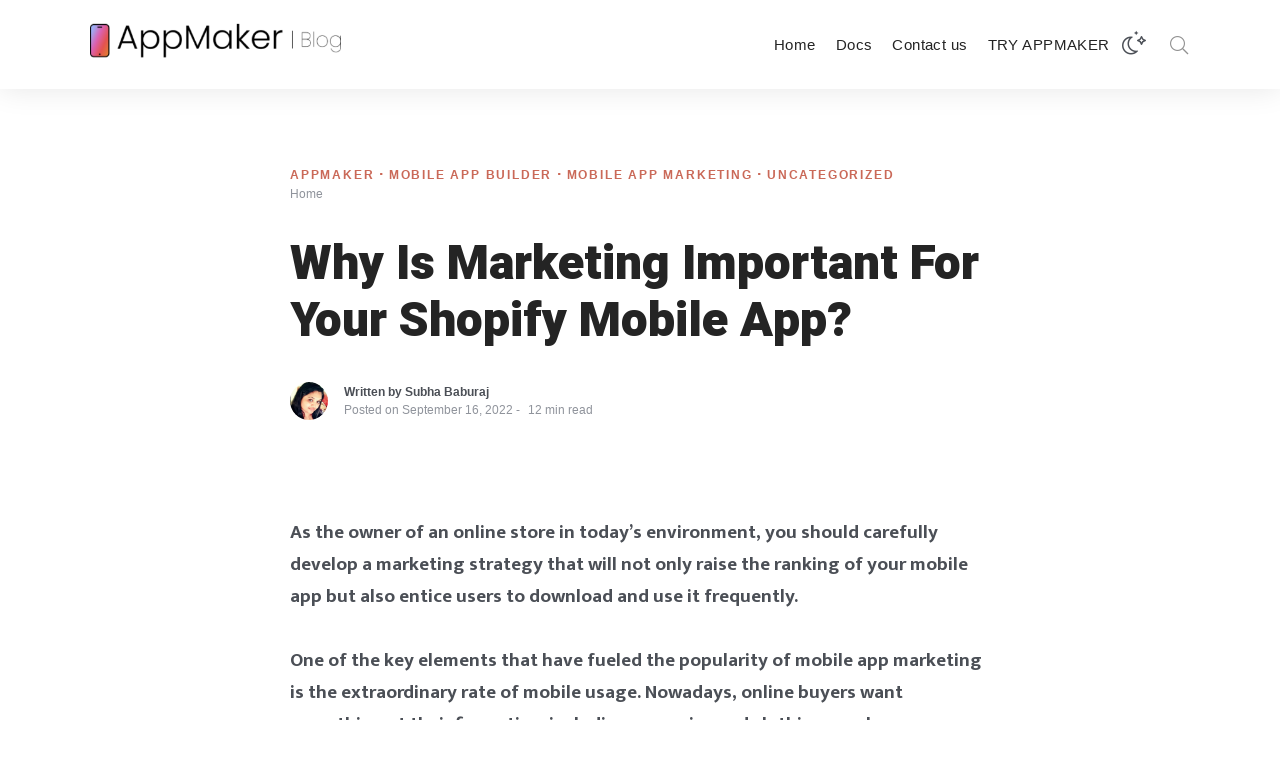

--- FILE ---
content_type: text/html; charset=UTF-8
request_url: https://blog.appmaker.xyz/why-is-marketing-important-for-your-shopify-mobile-app/
body_size: 25872
content:
<!DOCTYPE html>
<html lang="en-US" class="no-js">
	<head>
		<meta charset="UTF-8">
		<meta http-equiv="X-UA-Compatible" content="IE=edge"/>
		<meta name="viewport" content="width=device-width, initial-scale=1, minimum-scale=1">
		<meta name="author" content="SeventhQueen"/>
		<link rel="profile" href="https://gmpg.org/xfn/11">

					<script>document.documentElement.classList.remove('no-js');</script>
			
		<meta name='robots' content='index, follow, max-image-preview:large, max-snippet:-1, max-video-preview:-1' />

	<!-- This site is optimized with the Yoast SEO plugin v23.2 - https://yoast.com/wordpress/plugins/seo/ -->
	<title>Why Is Marketing Important For Your Shopify Mobile App? - Appmaker Blog</title>
	<link rel="canonical" href="https://blog.appmaker.xyz/why-is-marketing-important-for-your-shopify-mobile-app/" />
	<meta property="og:locale" content="en_US" />
	<meta property="og:type" content="article" />
	<meta property="og:title" content="Why Is Marketing Important For Your Shopify Mobile App? - Appmaker Blog" />
	<meta property="og:description" content="As the owner of an online store in today&#8217;s environment, you should carefully develop a marketing strategy that will not only raise the ranking of your mobile app but also entice users to download and use it frequently. One of the key elements that have fueled the popularity of mobile app marketing is the extraordinary [&hellip;]" />
	<meta property="og:url" content="https://blog.appmaker.xyz/why-is-marketing-important-for-your-shopify-mobile-app/" />
	<meta property="og:site_name" content="Appmaker Blog" />
	<meta property="article:publisher" content="https://facebook.com/appmaker.xyz" />
	<meta property="article:published_time" content="2022-09-16T07:54:36+00:00" />
	<meta property="article:modified_time" content="2022-09-20T07:55:00+00:00" />
	<meta property="og:image" content="https://storage.googleapis.com/stateless-blog-appmaker-xyz/2022/09/e7fde3db-why-is-marketing-important-for-your-shopify-mobile-app_.png" />
	<meta property="og:image:width" content="1184" />
	<meta property="og:image:height" content="592" />
	<meta property="og:image:type" content="image/png" />
	<meta name="author" content="Subha Baburaj" />
	<meta name="twitter:card" content="summary_large_image" />
	<meta name="twitter:creator" content="@appmaker_xyz" />
	<meta name="twitter:site" content="@appmaker_xyz" />
	<meta name="twitter:label1" content="Written by" />
	<meta name="twitter:data1" content="Subha Baburaj" />
	<meta name="twitter:label2" content="Est. reading time" />
	<meta name="twitter:data2" content="8 minutes" />
	<script type="application/ld+json" class="yoast-schema-graph">{"@context":"https://schema.org","@graph":[{"@type":"Article","@id":"https://blog.appmaker.xyz/why-is-marketing-important-for-your-shopify-mobile-app/#article","isPartOf":{"@id":"https://blog.appmaker.xyz/why-is-marketing-important-for-your-shopify-mobile-app/"},"author":{"name":"Subha Baburaj","@id":"https://blog.appmaker.xyz/#/schema/person/37ef80ab26c3ba29901fcc0938133649"},"headline":"Why Is Marketing Important For Your Shopify Mobile App?","datePublished":"2022-09-16T07:54:36+00:00","dateModified":"2022-09-20T07:55:00+00:00","mainEntityOfPage":{"@id":"https://blog.appmaker.xyz/why-is-marketing-important-for-your-shopify-mobile-app/"},"wordCount":1667,"commentCount":0,"publisher":{"@id":"https://blog.appmaker.xyz/#organization"},"image":{"@id":"https://blog.appmaker.xyz/why-is-marketing-important-for-your-shopify-mobile-app/#primaryimage"},"thumbnailUrl":"https://storage.googleapis.com/stateless-blog-appmaker-xyz/2022/09/e7fde3db-why-is-marketing-important-for-your-shopify-mobile-app_.png","articleSection":["Appmaker","Mobile App Builder","Mobile App Marketing"],"inLanguage":"en-US","potentialAction":[{"@type":"CommentAction","name":"Comment","target":["https://blog.appmaker.xyz/why-is-marketing-important-for-your-shopify-mobile-app/#respond"]}]},{"@type":"WebPage","@id":"https://blog.appmaker.xyz/why-is-marketing-important-for-your-shopify-mobile-app/","url":"https://blog.appmaker.xyz/why-is-marketing-important-for-your-shopify-mobile-app/","name":"Why Is Marketing Important For Your Shopify Mobile App? - Appmaker Blog","isPartOf":{"@id":"https://blog.appmaker.xyz/#website"},"primaryImageOfPage":{"@id":"https://blog.appmaker.xyz/why-is-marketing-important-for-your-shopify-mobile-app/#primaryimage"},"image":{"@id":"https://blog.appmaker.xyz/why-is-marketing-important-for-your-shopify-mobile-app/#primaryimage"},"thumbnailUrl":"https://storage.googleapis.com/stateless-blog-appmaker-xyz/2022/09/e7fde3db-why-is-marketing-important-for-your-shopify-mobile-app_.png","datePublished":"2022-09-16T07:54:36+00:00","dateModified":"2022-09-20T07:55:00+00:00","breadcrumb":{"@id":"https://blog.appmaker.xyz/why-is-marketing-important-for-your-shopify-mobile-app/#breadcrumb"},"inLanguage":"en-US","potentialAction":[{"@type":"ReadAction","target":["https://blog.appmaker.xyz/why-is-marketing-important-for-your-shopify-mobile-app/"]}]},{"@type":"ImageObject","inLanguage":"en-US","@id":"https://blog.appmaker.xyz/why-is-marketing-important-for-your-shopify-mobile-app/#primaryimage","url":"https://storage.googleapis.com/stateless-blog-appmaker-xyz/2022/09/e7fde3db-why-is-marketing-important-for-your-shopify-mobile-app_.png","contentUrl":"https://storage.googleapis.com/stateless-blog-appmaker-xyz/2022/09/e7fde3db-why-is-marketing-important-for-your-shopify-mobile-app_.png","width":1184,"height":592,"caption":"Why Is Marketing Important For Your Shopify Mobile App"},{"@type":"BreadcrumbList","@id":"https://blog.appmaker.xyz/why-is-marketing-important-for-your-shopify-mobile-app/#breadcrumb","itemListElement":[{"@type":"ListItem","position":1,"name":"Home","item":"https://blog.appmaker.xyz/"},{"@type":"ListItem","position":2,"name":"Why Is Marketing Important For Your Shopify Mobile App?"}]},{"@type":"WebSite","@id":"https://blog.appmaker.xyz/#website","url":"https://blog.appmaker.xyz/","name":"Appmaker Blog","description":"Blog of Appmaker","publisher":{"@id":"https://blog.appmaker.xyz/#organization"},"potentialAction":[{"@type":"SearchAction","target":{"@type":"EntryPoint","urlTemplate":"https://blog.appmaker.xyz/?s={search_term_string}"},"query-input":"required name=search_term_string"}],"inLanguage":"en-US"},{"@type":"Organization","@id":"https://blog.appmaker.xyz/#organization","name":"appmaker","url":"https://blog.appmaker.xyz/","logo":{"@type":"ImageObject","inLanguage":"en-US","@id":"https://blog.appmaker.xyz/#/schema/logo/image/","url":"https://storage.googleapis.com/stateless-blog-appmaker-xyz/2025/11/ad4b6e8c-cropped-8de61b1a-appmaker-logo-blog.png","contentUrl":"https://storage.googleapis.com/stateless-blog-appmaker-xyz/2025/11/ad4b6e8c-cropped-8de61b1a-appmaker-logo-blog.png","width":401,"height":80,"caption":"appmaker"},"image":{"@id":"https://blog.appmaker.xyz/#/schema/logo/image/"},"sameAs":["https://facebook.com/appmaker.xyz","https://x.com/appmaker_xyz","https://instagram.com/appmaker.xyz/","http://linkedin.com/company/coffye-innovations","https://www.youtube.com/channel/UCYpPbibUUkhxA79dk215DdQ"]},{"@type":"Person","@id":"https://blog.appmaker.xyz/#/schema/person/37ef80ab26c3ba29901fcc0938133649","name":"Subha Baburaj","image":{"@type":"ImageObject","inLanguage":"en-US","@id":"https://blog.appmaker.xyz/#/schema/person/image/","url":"https://secure.gravatar.com/avatar/f0be4efc7de9cc0c99c8125d7b914290?s=96&d=mm&r=g","contentUrl":"https://secure.gravatar.com/avatar/f0be4efc7de9cc0c99c8125d7b914290?s=96&d=mm&r=g","caption":"Subha Baburaj"},"sameAs":["https://appmaker.xyz"],"url":"https://blog.appmaker.xyz/author/subha-baburaj-k/"}]}</script>
	<!-- / Yoast SEO plugin. -->


<link rel='dns-prefetch' href='//www.googletagmanager.com' />
<link href='https://fonts.gstatic.com' crossorigin rel='preconnect' />
<link rel="alternate" type="application/rss+xml" title="Appmaker Blog &raquo; Feed" href="https://blog.appmaker.xyz/feed/" />
<link rel="alternate" type="application/rss+xml" title="Appmaker Blog &raquo; Comments Feed" href="https://blog.appmaker.xyz/comments/feed/" />
<link rel="alternate" type="application/rss+xml" title="Appmaker Blog &raquo; Why Is Marketing Important For Your Shopify Mobile App? Comments Feed" href="https://blog.appmaker.xyz/why-is-marketing-important-for-your-shopify-mobile-app/feed/" />
<script type="text/javascript">
/* <![CDATA[ */
window._wpemojiSettings = {"baseUrl":"https:\/\/s.w.org\/images\/core\/emoji\/15.0.3\/72x72\/","ext":".png","svgUrl":"https:\/\/s.w.org\/images\/core\/emoji\/15.0.3\/svg\/","svgExt":".svg","source":{"concatemoji":"https:\/\/blog.appmaker.xyz\/wp-includes\/js\/wp-emoji-release.min.js?ver=6.6.4"}};
/*! This file is auto-generated */
!function(i,n){var o,s,e;function c(e){try{var t={supportTests:e,timestamp:(new Date).valueOf()};sessionStorage.setItem(o,JSON.stringify(t))}catch(e){}}function p(e,t,n){e.clearRect(0,0,e.canvas.width,e.canvas.height),e.fillText(t,0,0);var t=new Uint32Array(e.getImageData(0,0,e.canvas.width,e.canvas.height).data),r=(e.clearRect(0,0,e.canvas.width,e.canvas.height),e.fillText(n,0,0),new Uint32Array(e.getImageData(0,0,e.canvas.width,e.canvas.height).data));return t.every(function(e,t){return e===r[t]})}function u(e,t,n){switch(t){case"flag":return n(e,"\ud83c\udff3\ufe0f\u200d\u26a7\ufe0f","\ud83c\udff3\ufe0f\u200b\u26a7\ufe0f")?!1:!n(e,"\ud83c\uddfa\ud83c\uddf3","\ud83c\uddfa\u200b\ud83c\uddf3")&&!n(e,"\ud83c\udff4\udb40\udc67\udb40\udc62\udb40\udc65\udb40\udc6e\udb40\udc67\udb40\udc7f","\ud83c\udff4\u200b\udb40\udc67\u200b\udb40\udc62\u200b\udb40\udc65\u200b\udb40\udc6e\u200b\udb40\udc67\u200b\udb40\udc7f");case"emoji":return!n(e,"\ud83d\udc26\u200d\u2b1b","\ud83d\udc26\u200b\u2b1b")}return!1}function f(e,t,n){var r="undefined"!=typeof WorkerGlobalScope&&self instanceof WorkerGlobalScope?new OffscreenCanvas(300,150):i.createElement("canvas"),a=r.getContext("2d",{willReadFrequently:!0}),o=(a.textBaseline="top",a.font="600 32px Arial",{});return e.forEach(function(e){o[e]=t(a,e,n)}),o}function t(e){var t=i.createElement("script");t.src=e,t.defer=!0,i.head.appendChild(t)}"undefined"!=typeof Promise&&(o="wpEmojiSettingsSupports",s=["flag","emoji"],n.supports={everything:!0,everythingExceptFlag:!0},e=new Promise(function(e){i.addEventListener("DOMContentLoaded",e,{once:!0})}),new Promise(function(t){var n=function(){try{var e=JSON.parse(sessionStorage.getItem(o));if("object"==typeof e&&"number"==typeof e.timestamp&&(new Date).valueOf()<e.timestamp+604800&&"object"==typeof e.supportTests)return e.supportTests}catch(e){}return null}();if(!n){if("undefined"!=typeof Worker&&"undefined"!=typeof OffscreenCanvas&&"undefined"!=typeof URL&&URL.createObjectURL&&"undefined"!=typeof Blob)try{var e="postMessage("+f.toString()+"("+[JSON.stringify(s),u.toString(),p.toString()].join(",")+"));",r=new Blob([e],{type:"text/javascript"}),a=new Worker(URL.createObjectURL(r),{name:"wpTestEmojiSupports"});return void(a.onmessage=function(e){c(n=e.data),a.terminate(),t(n)})}catch(e){}c(n=f(s,u,p))}t(n)}).then(function(e){for(var t in e)n.supports[t]=e[t],n.supports.everything=n.supports.everything&&n.supports[t],"flag"!==t&&(n.supports.everythingExceptFlag=n.supports.everythingExceptFlag&&n.supports[t]);n.supports.everythingExceptFlag=n.supports.everythingExceptFlag&&!n.supports.flag,n.DOMReady=!1,n.readyCallback=function(){n.DOMReady=!0}}).then(function(){return e}).then(function(){var e;n.supports.everything||(n.readyCallback(),(e=n.source||{}).concatemoji?t(e.concatemoji):e.wpemoji&&e.twemoji&&(t(e.twemoji),t(e.wpemoji)))}))}((window,document),window._wpemojiSettings);
/* ]]> */
</script>
<style id='wp-emoji-styles-inline-css' type='text/css'>

	img.wp-smiley, img.emoji {
		display: inline !important;
		border: none !important;
		box-shadow: none !important;
		height: 1em !important;
		width: 1em !important;
		margin: 0 0.07em !important;
		vertical-align: -0.1em !important;
		background: none !important;
		padding: 0 !important;
	}
</style>
<link rel='stylesheet' id='wp-block-library-css' href='https://blog.appmaker.xyz/wp-includes/css/dist/block-library/style.min.css?ver=6.6.4' type='text/css' media='all' />
<style id='wp-block-library-theme-inline-css' type='text/css'>
.wp-block-audio :where(figcaption){color:#555;font-size:13px;text-align:center}.is-dark-theme .wp-block-audio :where(figcaption){color:#ffffffa6}.wp-block-audio{margin:0 0 1em}.wp-block-code{border:1px solid #ccc;border-radius:4px;font-family:Menlo,Consolas,monaco,monospace;padding:.8em 1em}.wp-block-embed :where(figcaption){color:#555;font-size:13px;text-align:center}.is-dark-theme .wp-block-embed :where(figcaption){color:#ffffffa6}.wp-block-embed{margin:0 0 1em}.blocks-gallery-caption{color:#555;font-size:13px;text-align:center}.is-dark-theme .blocks-gallery-caption{color:#ffffffa6}:root :where(.wp-block-image figcaption){color:#555;font-size:13px;text-align:center}.is-dark-theme :root :where(.wp-block-image figcaption){color:#ffffffa6}.wp-block-image{margin:0 0 1em}.wp-block-pullquote{border-bottom:4px solid;border-top:4px solid;color:currentColor;margin-bottom:1.75em}.wp-block-pullquote cite,.wp-block-pullquote footer,.wp-block-pullquote__citation{color:currentColor;font-size:.8125em;font-style:normal;text-transform:uppercase}.wp-block-quote{border-left:.25em solid;margin:0 0 1.75em;padding-left:1em}.wp-block-quote cite,.wp-block-quote footer{color:currentColor;font-size:.8125em;font-style:normal;position:relative}.wp-block-quote.has-text-align-right{border-left:none;border-right:.25em solid;padding-left:0;padding-right:1em}.wp-block-quote.has-text-align-center{border:none;padding-left:0}.wp-block-quote.is-large,.wp-block-quote.is-style-large,.wp-block-quote.is-style-plain{border:none}.wp-block-search .wp-block-search__label{font-weight:700}.wp-block-search__button{border:1px solid #ccc;padding:.375em .625em}:where(.wp-block-group.has-background){padding:1.25em 2.375em}.wp-block-separator.has-css-opacity{opacity:.4}.wp-block-separator{border:none;border-bottom:2px solid;margin-left:auto;margin-right:auto}.wp-block-separator.has-alpha-channel-opacity{opacity:1}.wp-block-separator:not(.is-style-wide):not(.is-style-dots){width:100px}.wp-block-separator.has-background:not(.is-style-dots){border-bottom:none;height:1px}.wp-block-separator.has-background:not(.is-style-wide):not(.is-style-dots){height:2px}.wp-block-table{margin:0 0 1em}.wp-block-table td,.wp-block-table th{word-break:normal}.wp-block-table :where(figcaption){color:#555;font-size:13px;text-align:center}.is-dark-theme .wp-block-table :where(figcaption){color:#ffffffa6}.wp-block-video :where(figcaption){color:#555;font-size:13px;text-align:center}.is-dark-theme .wp-block-video :where(figcaption){color:#ffffffa6}.wp-block-video{margin:0 0 1em}:root :where(.wp-block-template-part.has-background){margin-bottom:0;margin-top:0;padding:1.25em 2.375em}
</style>
<link rel='stylesheet' id='ugb-style-css-v2-css' href='https://blog.appmaker.xyz/wp-content/plugins/stackable-ultimate-gutenberg-blocks/dist/deprecated/frontend_blocks_deprecated_v2.css?ver=3.13.5' type='text/css' media='all' />
<style id='ugb-style-css-v2-inline-css' type='text/css'>
:root {--stk-block-width-default-detected: 1140px;}
:root {
			--content-width: 1140px;
		}
</style>
<style id='classic-theme-styles-inline-css' type='text/css'>
/*! This file is auto-generated */
.wp-block-button__link{color:#fff;background-color:#32373c;border-radius:9999px;box-shadow:none;text-decoration:none;padding:calc(.667em + 2px) calc(1.333em + 2px);font-size:1.125em}.wp-block-file__button{background:#32373c;color:#fff;text-decoration:none}
</style>
<style id='global-styles-inline-css' type='text/css'>
:root{--wp--preset--aspect-ratio--square: 1;--wp--preset--aspect-ratio--4-3: 4/3;--wp--preset--aspect-ratio--3-4: 3/4;--wp--preset--aspect-ratio--3-2: 3/2;--wp--preset--aspect-ratio--2-3: 2/3;--wp--preset--aspect-ratio--16-9: 16/9;--wp--preset--aspect-ratio--9-16: 9/16;--wp--preset--color--black: #000000;--wp--preset--color--cyan-bluish-gray: #abb8c3;--wp--preset--color--white: #ffffff;--wp--preset--color--pale-pink: #f78da7;--wp--preset--color--vivid-red: #cf2e2e;--wp--preset--color--luminous-vivid-orange: #ff6900;--wp--preset--color--luminous-vivid-amber: #fcb900;--wp--preset--color--light-green-cyan: #7bdcb5;--wp--preset--color--vivid-green-cyan: #00d084;--wp--preset--color--pale-cyan-blue: #8ed1fc;--wp--preset--color--vivid-cyan-blue: #0693e3;--wp--preset--color--vivid-purple: #9b51e0;--wp--preset--color--primary: #ca6958;--wp--preset--color--very-light-gray: #eeeeee;--wp--preset--color--very-dark-gray: #313131;--wp--preset--gradient--vivid-cyan-blue-to-vivid-purple: linear-gradient(135deg,rgba(6,147,227,1) 0%,rgb(155,81,224) 100%);--wp--preset--gradient--light-green-cyan-to-vivid-green-cyan: linear-gradient(135deg,rgb(122,220,180) 0%,rgb(0,208,130) 100%);--wp--preset--gradient--luminous-vivid-amber-to-luminous-vivid-orange: linear-gradient(135deg,rgba(252,185,0,1) 0%,rgba(255,105,0,1) 100%);--wp--preset--gradient--luminous-vivid-orange-to-vivid-red: linear-gradient(135deg,rgba(255,105,0,1) 0%,rgb(207,46,46) 100%);--wp--preset--gradient--very-light-gray-to-cyan-bluish-gray: linear-gradient(135deg,rgb(238,238,238) 0%,rgb(169,184,195) 100%);--wp--preset--gradient--cool-to-warm-spectrum: linear-gradient(135deg,rgb(74,234,220) 0%,rgb(151,120,209) 20%,rgb(207,42,186) 40%,rgb(238,44,130) 60%,rgb(251,105,98) 80%,rgb(254,248,76) 100%);--wp--preset--gradient--blush-light-purple: linear-gradient(135deg,rgb(255,206,236) 0%,rgb(152,150,240) 100%);--wp--preset--gradient--blush-bordeaux: linear-gradient(135deg,rgb(254,205,165) 0%,rgb(254,45,45) 50%,rgb(107,0,62) 100%);--wp--preset--gradient--luminous-dusk: linear-gradient(135deg,rgb(255,203,112) 0%,rgb(199,81,192) 50%,rgb(65,88,208) 100%);--wp--preset--gradient--pale-ocean: linear-gradient(135deg,rgb(255,245,203) 0%,rgb(182,227,212) 50%,rgb(51,167,181) 100%);--wp--preset--gradient--electric-grass: linear-gradient(135deg,rgb(202,248,128) 0%,rgb(113,206,126) 100%);--wp--preset--gradient--midnight: linear-gradient(135deg,rgb(2,3,129) 0%,rgb(40,116,252) 100%);--wp--preset--font-size--small: 16px;--wp--preset--font-size--medium: 20px;--wp--preset--font-size--large: 36px;--wp--preset--font-size--x-large: 42px;--wp--preset--font-size--regular: 20px;--wp--preset--font-size--larger: 48px;--wp--preset--spacing--20: 0.44rem;--wp--preset--spacing--30: 0.67rem;--wp--preset--spacing--40: 1rem;--wp--preset--spacing--50: 1.5rem;--wp--preset--spacing--60: 2.25rem;--wp--preset--spacing--70: 3.38rem;--wp--preset--spacing--80: 5.06rem;--wp--preset--shadow--natural: 6px 6px 9px rgba(0, 0, 0, 0.2);--wp--preset--shadow--deep: 12px 12px 50px rgba(0, 0, 0, 0.4);--wp--preset--shadow--sharp: 6px 6px 0px rgba(0, 0, 0, 0.2);--wp--preset--shadow--outlined: 6px 6px 0px -3px rgba(255, 255, 255, 1), 6px 6px rgba(0, 0, 0, 1);--wp--preset--shadow--crisp: 6px 6px 0px rgba(0, 0, 0, 1);}:where(.is-layout-flex){gap: 0.5em;}:where(.is-layout-grid){gap: 0.5em;}body .is-layout-flex{display: flex;}.is-layout-flex{flex-wrap: wrap;align-items: center;}.is-layout-flex > :is(*, div){margin: 0;}body .is-layout-grid{display: grid;}.is-layout-grid > :is(*, div){margin: 0;}:where(.wp-block-columns.is-layout-flex){gap: 2em;}:where(.wp-block-columns.is-layout-grid){gap: 2em;}:where(.wp-block-post-template.is-layout-flex){gap: 1.25em;}:where(.wp-block-post-template.is-layout-grid){gap: 1.25em;}.has-black-color{color: var(--wp--preset--color--black) !important;}.has-cyan-bluish-gray-color{color: var(--wp--preset--color--cyan-bluish-gray) !important;}.has-white-color{color: var(--wp--preset--color--white) !important;}.has-pale-pink-color{color: var(--wp--preset--color--pale-pink) !important;}.has-vivid-red-color{color: var(--wp--preset--color--vivid-red) !important;}.has-luminous-vivid-orange-color{color: var(--wp--preset--color--luminous-vivid-orange) !important;}.has-luminous-vivid-amber-color{color: var(--wp--preset--color--luminous-vivid-amber) !important;}.has-light-green-cyan-color{color: var(--wp--preset--color--light-green-cyan) !important;}.has-vivid-green-cyan-color{color: var(--wp--preset--color--vivid-green-cyan) !important;}.has-pale-cyan-blue-color{color: var(--wp--preset--color--pale-cyan-blue) !important;}.has-vivid-cyan-blue-color{color: var(--wp--preset--color--vivid-cyan-blue) !important;}.has-vivid-purple-color{color: var(--wp--preset--color--vivid-purple) !important;}.has-black-background-color{background-color: var(--wp--preset--color--black) !important;}.has-cyan-bluish-gray-background-color{background-color: var(--wp--preset--color--cyan-bluish-gray) !important;}.has-white-background-color{background-color: var(--wp--preset--color--white) !important;}.has-pale-pink-background-color{background-color: var(--wp--preset--color--pale-pink) !important;}.has-vivid-red-background-color{background-color: var(--wp--preset--color--vivid-red) !important;}.has-luminous-vivid-orange-background-color{background-color: var(--wp--preset--color--luminous-vivid-orange) !important;}.has-luminous-vivid-amber-background-color{background-color: var(--wp--preset--color--luminous-vivid-amber) !important;}.has-light-green-cyan-background-color{background-color: var(--wp--preset--color--light-green-cyan) !important;}.has-vivid-green-cyan-background-color{background-color: var(--wp--preset--color--vivid-green-cyan) !important;}.has-pale-cyan-blue-background-color{background-color: var(--wp--preset--color--pale-cyan-blue) !important;}.has-vivid-cyan-blue-background-color{background-color: var(--wp--preset--color--vivid-cyan-blue) !important;}.has-vivid-purple-background-color{background-color: var(--wp--preset--color--vivid-purple) !important;}.has-black-border-color{border-color: var(--wp--preset--color--black) !important;}.has-cyan-bluish-gray-border-color{border-color: var(--wp--preset--color--cyan-bluish-gray) !important;}.has-white-border-color{border-color: var(--wp--preset--color--white) !important;}.has-pale-pink-border-color{border-color: var(--wp--preset--color--pale-pink) !important;}.has-vivid-red-border-color{border-color: var(--wp--preset--color--vivid-red) !important;}.has-luminous-vivid-orange-border-color{border-color: var(--wp--preset--color--luminous-vivid-orange) !important;}.has-luminous-vivid-amber-border-color{border-color: var(--wp--preset--color--luminous-vivid-amber) !important;}.has-light-green-cyan-border-color{border-color: var(--wp--preset--color--light-green-cyan) !important;}.has-vivid-green-cyan-border-color{border-color: var(--wp--preset--color--vivid-green-cyan) !important;}.has-pale-cyan-blue-border-color{border-color: var(--wp--preset--color--pale-cyan-blue) !important;}.has-vivid-cyan-blue-border-color{border-color: var(--wp--preset--color--vivid-cyan-blue) !important;}.has-vivid-purple-border-color{border-color: var(--wp--preset--color--vivid-purple) !important;}.has-vivid-cyan-blue-to-vivid-purple-gradient-background{background: var(--wp--preset--gradient--vivid-cyan-blue-to-vivid-purple) !important;}.has-light-green-cyan-to-vivid-green-cyan-gradient-background{background: var(--wp--preset--gradient--light-green-cyan-to-vivid-green-cyan) !important;}.has-luminous-vivid-amber-to-luminous-vivid-orange-gradient-background{background: var(--wp--preset--gradient--luminous-vivid-amber-to-luminous-vivid-orange) !important;}.has-luminous-vivid-orange-to-vivid-red-gradient-background{background: var(--wp--preset--gradient--luminous-vivid-orange-to-vivid-red) !important;}.has-very-light-gray-to-cyan-bluish-gray-gradient-background{background: var(--wp--preset--gradient--very-light-gray-to-cyan-bluish-gray) !important;}.has-cool-to-warm-spectrum-gradient-background{background: var(--wp--preset--gradient--cool-to-warm-spectrum) !important;}.has-blush-light-purple-gradient-background{background: var(--wp--preset--gradient--blush-light-purple) !important;}.has-blush-bordeaux-gradient-background{background: var(--wp--preset--gradient--blush-bordeaux) !important;}.has-luminous-dusk-gradient-background{background: var(--wp--preset--gradient--luminous-dusk) !important;}.has-pale-ocean-gradient-background{background: var(--wp--preset--gradient--pale-ocean) !important;}.has-electric-grass-gradient-background{background: var(--wp--preset--gradient--electric-grass) !important;}.has-midnight-gradient-background{background: var(--wp--preset--gradient--midnight) !important;}.has-small-font-size{font-size: var(--wp--preset--font-size--small) !important;}.has-medium-font-size{font-size: var(--wp--preset--font-size--medium) !important;}.has-large-font-size{font-size: var(--wp--preset--font-size--large) !important;}.has-x-large-font-size{font-size: var(--wp--preset--font-size--x-large) !important;}
:where(.wp-block-post-template.is-layout-flex){gap: 1.25em;}:where(.wp-block-post-template.is-layout-grid){gap: 1.25em;}
:where(.wp-block-columns.is-layout-flex){gap: 2em;}:where(.wp-block-columns.is-layout-grid){gap: 2em;}
:root :where(.wp-block-pullquote){font-size: 1.5em;line-height: 1.6;}
</style>
<link rel='stylesheet' id='sq-notes-css' href='https://blog.appmaker.xyz/wp-content/plugins/typer-pro/core/elements/assets/css/notes/styles.css?ver=1.9.7' type='text/css' media='all' />
<link rel='stylesheet' id='typer-darkmode-css-css' href='https://blog.appmaker.xyz/wp-content/plugins/typer-pro/assets/css/darkmode.min.css?ver=1.9.7' type='text/css' media='all' />
<link rel='stylesheet' id='sq-auth-style-css' href='https://blog.appmaker.xyz/wp-content/plugins/typer-pro/core/elements/assets/css/auth.css?ver=6.6.4' type='text/css' media='all' />
<link rel='stylesheet' id='typer-global-css' href='https://blog.appmaker.xyz/wp-content/themes/typer/assets/css/index.css?ver=1.9.7' type='text/css' media='all' />
<link rel='stylesheet' id='typer-icon-fonts-css' href='https://blog.appmaker.xyz/wp-content/themes/typer/assets/fonts/style.css?ver=1.9.7' type='text/css' media='all' />
<script type="text/javascript" id="ugb-block-frontend-js-v2-js-extra">
/* <![CDATA[ */
var stackable = {"restUrl":"https:\/\/blog.appmaker.xyz\/wp-json\/"};
/* ]]> */
</script>
<script type="text/javascript" src="https://blog.appmaker.xyz/wp-content/plugins/stackable-ultimate-gutenberg-blocks/dist/deprecated/frontend_blocks_deprecated_v2.js?ver=3.13.5" id="ugb-block-frontend-js-v2-js"></script>
<script type="text/javascript" src="https://blog.appmaker.xyz/wp-includes/js/jquery/jquery.min.js?ver=3.7.1" id="jquery-core-js"></script>
<script type="text/javascript" src="https://blog.appmaker.xyz/wp-includes/js/jquery/jquery-migrate.min.js?ver=3.4.1" id="jquery-migrate-js"></script>
<link rel="https://api.w.org/" href="https://blog.appmaker.xyz/wp-json/" /><link rel="alternate" title="JSON" type="application/json" href="https://blog.appmaker.xyz/wp-json/wp/v2/posts/7062" /><link rel="EditURI" type="application/rsd+xml" title="RSD" href="https://blog.appmaker.xyz/xmlrpc.php?rsd" />
<meta name="generator" content="WordPress 6.6.4" />
<link rel='shortlink' href='https://blog.appmaker.xyz/?p=7062' />
<link rel="alternate" title="oEmbed (JSON)" type="application/json+oembed" href="https://blog.appmaker.xyz/wp-json/oembed/1.0/embed?url=https%3A%2F%2Fblog.appmaker.xyz%2Fwhy-is-marketing-important-for-your-shopify-mobile-app%2F" />
<link rel="alternate" title="oEmbed (XML)" type="text/xml+oembed" href="https://blog.appmaker.xyz/wp-json/oembed/1.0/embed?url=https%3A%2F%2Fblog.appmaker.xyz%2Fwhy-is-marketing-important-for-your-shopify-mobile-app%2F&#038;format=xml" />
<meta name="generator" content="Site Kit by Google 1.132.0" /><link rel="pingback" href="https://blog.appmaker.xyz/xmlrpc.php"><link rel="preload" id="typer-global-preload" href="https://blog.appmaker.xyz/wp-content/themes/typer/assets/css/index.css?ver=1.9.7" as="style">
<meta name="generator" content="Elementor 3.23.4; features: e_optimized_css_loading, additional_custom_breakpoints, e_lazyload; settings: css_print_method-external, google_font-enabled, font_display-auto">
			<style>
				.e-con.e-parent:nth-of-type(n+4):not(.e-lazyloaded):not(.e-no-lazyload),
				.e-con.e-parent:nth-of-type(n+4):not(.e-lazyloaded):not(.e-no-lazyload) * {
					background-image: none !important;
				}
				@media screen and (max-height: 1024px) {
					.e-con.e-parent:nth-of-type(n+3):not(.e-lazyloaded):not(.e-no-lazyload),
					.e-con.e-parent:nth-of-type(n+3):not(.e-lazyloaded):not(.e-no-lazyload) * {
						background-image: none !important;
					}
				}
				@media screen and (max-height: 640px) {
					.e-con.e-parent:nth-of-type(n+2):not(.e-lazyloaded):not(.e-no-lazyload),
					.e-con.e-parent:nth-of-type(n+2):not(.e-lazyloaded):not(.e-no-lazyload) * {
						background-image: none !important;
					}
				}
			</style>
			<style type="text/css">.saboxplugin-wrap{-webkit-box-sizing:border-box;-moz-box-sizing:border-box;-ms-box-sizing:border-box;box-sizing:border-box;border:1px solid #eee;width:100%;clear:both;display:block;overflow:hidden;word-wrap:break-word;position:relative}.saboxplugin-wrap .saboxplugin-gravatar{float:left;padding:0 20px 20px 20px}.saboxplugin-wrap .saboxplugin-gravatar img{max-width:100px;height:auto;border-radius:0;}.saboxplugin-wrap .saboxplugin-authorname{font-size:18px;line-height:1;margin:20px 0 0 20px;display:block}.saboxplugin-wrap .saboxplugin-authorname a{text-decoration:none}.saboxplugin-wrap .saboxplugin-authorname a:focus{outline:0}.saboxplugin-wrap .saboxplugin-desc{display:block;margin:5px 20px}.saboxplugin-wrap .saboxplugin-desc a{text-decoration:underline}.saboxplugin-wrap .saboxplugin-desc p{margin:5px 0 12px}.saboxplugin-wrap .saboxplugin-web{margin:0 20px 15px;text-align:left}.saboxplugin-wrap .sab-web-position{text-align:right}.saboxplugin-wrap .saboxplugin-web a{color:#ccc;text-decoration:none}.saboxplugin-wrap .saboxplugin-socials{position:relative;display:block;background:#fcfcfc;padding:5px;border-top:1px solid #eee}.saboxplugin-wrap .saboxplugin-socials a svg{width:20px;height:20px}.saboxplugin-wrap .saboxplugin-socials a svg .st2{fill:#fff; transform-origin:center center;}.saboxplugin-wrap .saboxplugin-socials a svg .st1{fill:rgba(0,0,0,.3)}.saboxplugin-wrap .saboxplugin-socials a:hover{opacity:.8;-webkit-transition:opacity .4s;-moz-transition:opacity .4s;-o-transition:opacity .4s;transition:opacity .4s;box-shadow:none!important;-webkit-box-shadow:none!important}.saboxplugin-wrap .saboxplugin-socials .saboxplugin-icon-color{box-shadow:none;padding:0;border:0;-webkit-transition:opacity .4s;-moz-transition:opacity .4s;-o-transition:opacity .4s;transition:opacity .4s;display:inline-block;color:#fff;font-size:0;text-decoration:inherit;margin:5px;-webkit-border-radius:0;-moz-border-radius:0;-ms-border-radius:0;-o-border-radius:0;border-radius:0;overflow:hidden}.saboxplugin-wrap .saboxplugin-socials .saboxplugin-icon-grey{text-decoration:inherit;box-shadow:none;position:relative;display:-moz-inline-stack;display:inline-block;vertical-align:middle;zoom:1;margin:10px 5px;color:#444;fill:#444}.clearfix:after,.clearfix:before{content:' ';display:table;line-height:0;clear:both}.ie7 .clearfix{zoom:1}.saboxplugin-socials.sabox-colored .saboxplugin-icon-color .sab-twitch{border-color:#38245c}.saboxplugin-socials.sabox-colored .saboxplugin-icon-color .sab-addthis{border-color:#e91c00}.saboxplugin-socials.sabox-colored .saboxplugin-icon-color .sab-behance{border-color:#003eb0}.saboxplugin-socials.sabox-colored .saboxplugin-icon-color .sab-delicious{border-color:#06c}.saboxplugin-socials.sabox-colored .saboxplugin-icon-color .sab-deviantart{border-color:#036824}.saboxplugin-socials.sabox-colored .saboxplugin-icon-color .sab-digg{border-color:#00327c}.saboxplugin-socials.sabox-colored .saboxplugin-icon-color .sab-dribbble{border-color:#ba1655}.saboxplugin-socials.sabox-colored .saboxplugin-icon-color .sab-facebook{border-color:#1e2e4f}.saboxplugin-socials.sabox-colored .saboxplugin-icon-color .sab-flickr{border-color:#003576}.saboxplugin-socials.sabox-colored .saboxplugin-icon-color .sab-github{border-color:#264874}.saboxplugin-socials.sabox-colored .saboxplugin-icon-color .sab-google{border-color:#0b51c5}.saboxplugin-socials.sabox-colored .saboxplugin-icon-color .sab-googleplus{border-color:#96271a}.saboxplugin-socials.sabox-colored .saboxplugin-icon-color .sab-html5{border-color:#902e13}.saboxplugin-socials.sabox-colored .saboxplugin-icon-color .sab-instagram{border-color:#1630aa}.saboxplugin-socials.sabox-colored .saboxplugin-icon-color .sab-linkedin{border-color:#00344f}.saboxplugin-socials.sabox-colored .saboxplugin-icon-color .sab-pinterest{border-color:#5b040e}.saboxplugin-socials.sabox-colored .saboxplugin-icon-color .sab-reddit{border-color:#992900}.saboxplugin-socials.sabox-colored .saboxplugin-icon-color .sab-rss{border-color:#a43b0a}.saboxplugin-socials.sabox-colored .saboxplugin-icon-color .sab-sharethis{border-color:#5d8420}.saboxplugin-socials.sabox-colored .saboxplugin-icon-color .sab-skype{border-color:#00658a}.saboxplugin-socials.sabox-colored .saboxplugin-icon-color .sab-soundcloud{border-color:#995200}.saboxplugin-socials.sabox-colored .saboxplugin-icon-color .sab-spotify{border-color:#0f612c}.saboxplugin-socials.sabox-colored .saboxplugin-icon-color .sab-stackoverflow{border-color:#a95009}.saboxplugin-socials.sabox-colored .saboxplugin-icon-color .sab-steam{border-color:#006388}.saboxplugin-socials.sabox-colored .saboxplugin-icon-color .sab-user_email{border-color:#b84e05}.saboxplugin-socials.sabox-colored .saboxplugin-icon-color .sab-stumbleUpon{border-color:#9b280e}.saboxplugin-socials.sabox-colored .saboxplugin-icon-color .sab-tumblr{border-color:#10151b}.saboxplugin-socials.sabox-colored .saboxplugin-icon-color .sab-twitter{border-color:#0967a0}.saboxplugin-socials.sabox-colored .saboxplugin-icon-color .sab-vimeo{border-color:#0d7091}.saboxplugin-socials.sabox-colored .saboxplugin-icon-color .sab-windows{border-color:#003f71}.saboxplugin-socials.sabox-colored .saboxplugin-icon-color .sab-whatsapp{border-color:#003f71}.saboxplugin-socials.sabox-colored .saboxplugin-icon-color .sab-wordpress{border-color:#0f3647}.saboxplugin-socials.sabox-colored .saboxplugin-icon-color .sab-yahoo{border-color:#14002d}.saboxplugin-socials.sabox-colored .saboxplugin-icon-color .sab-youtube{border-color:#900}.saboxplugin-socials.sabox-colored .saboxplugin-icon-color .sab-xing{border-color:#000202}.saboxplugin-socials.sabox-colored .saboxplugin-icon-color .sab-mixcloud{border-color:#2475a0}.saboxplugin-socials.sabox-colored .saboxplugin-icon-color .sab-vk{border-color:#243549}.saboxplugin-socials.sabox-colored .saboxplugin-icon-color .sab-medium{border-color:#00452c}.saboxplugin-socials.sabox-colored .saboxplugin-icon-color .sab-quora{border-color:#420e00}.saboxplugin-socials.sabox-colored .saboxplugin-icon-color .sab-meetup{border-color:#9b181c}.saboxplugin-socials.sabox-colored .saboxplugin-icon-color .sab-goodreads{border-color:#000}.saboxplugin-socials.sabox-colored .saboxplugin-icon-color .sab-snapchat{border-color:#999700}.saboxplugin-socials.sabox-colored .saboxplugin-icon-color .sab-500px{border-color:#00557f}.saboxplugin-socials.sabox-colored .saboxplugin-icon-color .sab-mastodont{border-color:#185886}.sabox-plus-item{margin-bottom:20px}@media screen and (max-width:480px){.saboxplugin-wrap{text-align:center}.saboxplugin-wrap .saboxplugin-gravatar{float:none;padding:20px 0;text-align:center;margin:0 auto;display:block}.saboxplugin-wrap .saboxplugin-gravatar img{float:none;display:inline-block;display:-moz-inline-stack;vertical-align:middle;zoom:1}.saboxplugin-wrap .saboxplugin-desc{margin:0 10px 20px;text-align:center}.saboxplugin-wrap .saboxplugin-authorname{text-align:center;margin:10px 0 20px}}body .saboxplugin-authorname a,body .saboxplugin-authorname a:hover{box-shadow:none;-webkit-box-shadow:none}a.sab-profile-edit{font-size:16px!important;line-height:1!important}.sab-edit-settings a,a.sab-profile-edit{color:#0073aa!important;box-shadow:none!important;-webkit-box-shadow:none!important}.sab-edit-settings{margin-right:15px;position:absolute;right:0;z-index:2;bottom:10px;line-height:20px}.sab-edit-settings i{margin-left:5px}.saboxplugin-socials{line-height:1!important}.rtl .saboxplugin-wrap .saboxplugin-gravatar{float:right}.rtl .saboxplugin-wrap .saboxplugin-authorname{display:flex;align-items:center}.rtl .saboxplugin-wrap .saboxplugin-authorname .sab-profile-edit{margin-right:10px}.rtl .sab-edit-settings{right:auto;left:0}img.sab-custom-avatar{max-width:75px;}.saboxplugin-wrap {margin-top:0px; margin-bottom:0px; padding: 0px 0px }.saboxplugin-wrap .saboxplugin-authorname {font-size:18px; line-height:25px;}.saboxplugin-wrap .saboxplugin-desc p, .saboxplugin-wrap .saboxplugin-desc {font-size:14px !important; line-height:21px !important;}.saboxplugin-wrap .saboxplugin-web {font-size:14px;}.saboxplugin-wrap .saboxplugin-socials a svg {width:18px;height:18px;}</style><link rel="icon" href="https://storage.googleapis.com/stateless-blog-appmaker-xyz/2025/11/e1efa40e-cropped-2565d1e5-frame-1215866480-1-32x32.png" sizes="32x32" />
<link rel="icon" href="https://storage.googleapis.com/stateless-blog-appmaker-xyz/2025/11/e1efa40e-cropped-2565d1e5-frame-1215866480-1-192x192.png" sizes="192x192" />
<link rel="apple-touch-icon" href="https://storage.googleapis.com/stateless-blog-appmaker-xyz/2025/11/e1efa40e-cropped-2565d1e5-frame-1215866480-1-180x180.png" />
<meta name="msapplication-TileImage" content="https://storage.googleapis.com/stateless-blog-appmaker-xyz/2025/11/e1efa40e-cropped-2565d1e5-frame-1215866480-1-270x270.png" />
<style id="typer-css-vars">:root{--layout-max-width:1400px;--body-bg-h:0;--body-bg-s:0%;--body-bg-l:100%;--body-bg-contrast-color:#000000;--text-color:#4b4f56;--heading-color:#242424;--primary-h:9;--primary-s:52%;--primary-l:57%;--primary-contrast-color:#ffffff;--light-h:36;--light-s:33%;--light-l:97%;--light-contrast-color:#000000;--dark-h:0;--dark-s:0%;--dark-l:14%;--dark-contrast-color:#ffffff;--link-h:9;--link-s:52%;--link-l:57%;--link-contrast-color:#ffffff;--border-color:#f1ece4;--text-meta-color:#90949c;--font-family:Mukta;--font-size-sm:1rem;--font-size-md:1.13rem;--font-size-lg:1.19rem;--line-height-sm:1.5;--line-height-md:1.6;--line-height-lg:1.7;--heading-font-family:Heebo;--h1-font-weight:900;--h2-font-weight:900;--h3-font-weight:900;--h4-font-weight:900;--h5-font-weight:900;--h6-font-weight:900;--heading-line-height:1.2;--h1-font-size-sm:1.88rem;--h1-font-size-md:2.63rem;--h1-font-size-lg:3rem;--h2-font-size-sm:1.5rem;--h2-font-size-md:2.13rem;--h2-font-size-lg:2.63rem;--h3-font-size-sm:1.31rem;--h3-font-size-md:1.75rem;--h3-font-size-lg:2.13rem;--h4-font-size-sm:1.25rem;--h4-font-size-md:1.5rem;--h4-font-size-lg:1.75rem;--h5-font-size-sm:1.13rem;--h5-font-size-md:1.25rem;--h5-font-size-lg:1.5rem;--h6-font-size-sm:1rem;--h6-font-size-md:1rem;--h6-font-size-lg:1rem;--quote-font-family:Noto Serif;--line-clamp-related-list-title:2;--related-color:#faf8f5;--related-h:36;--related-s:33%;--related-l:97%;--related-contrast-color:#000000;--footer-bg-h:0;--footer-bg-s:0%;--footer-bg-l:100%;--footer-bg-contrast-color:#000000;--media-max-height:800px;--fs-featured-section-title-sm:1.31rem;--fs-featured-section-title-md:1.75rem;--fs-featured-section-title-lg:2.13rem;--fs-featured-art-list-title-sm:1.75rem;--fs-featured-art-list-title-md:1.75rem;--fs-featured-art-list-title-lg:1.75rem;--line-clamp-featured-list-title:2;--featured-color:#fff3e0;--featured-h:37;--featured-s:100%;--featured-l:94%;--featured-contrast-color:#000000;--fs-article-list-title-sm:1.31rem;--fs-article-list-title-md:1.5rem;--fs-article-list-title-lg:1.75rem;--line-clamp-list-title:2;--fs-article-list-sm:1rem;--fs-article-list-md:1rem;--fs-article-list-lg:1.15rem;--fs-article-big-title-sm:1.5rem;--fs-article-big-title-md:1.75rem;--fs-article-big-title-lg:2.25rem;--line-clamp-big-title:2;--fs-article-big-sm:1rem;--fs-article-big-md:1rem;--fs-article-big-lg:1.25rem;--fs-article-card-title-sm:1.2rem;--fs-article-card-title-md:1.5rem;--fs-article-card-title-lg:1.5rem;--line-clamp-card-title:2;--line-clamp-grid-title:2;--fs-article-list-card-sm:1rem;--fs-article-list-card-md:1rem;--fs-article-list-card-lg:1.15rem;--archive-color:#fefafa;--archive-h:0;--archive-s:67%;--archive-l:99%;--archive-contrast-color:#000000;}</style><style id="kirki-inline-styles">.layout-boxed{background-color:#f4f4f4;}.svq-media-slider.svq-post-related:after, .svq-media-slider.svq-author-related:after{background-image:url("https://blog.appmaker.xyz/wp-content/themes/typer/assets/img/related-bg.png");background-position:top;background-repeat:no-repeat;background-attachment:scroll;-webkit-background-size:cover;-moz-background-size:cover;-ms-background-size:cover;-o-background-size:cover;background-size:cover;}.svq-media-slider.svq-media-slider--featured:after{background-image:url("https://blog.appmaker.xyz/wp-content/themes/typer/assets/img/featured-bg.png");background-position:top;background-repeat:no-repeat;background-attachment:scroll;-webkit-background-size:cover;-moz-background-size:cover;-ms-background-size:cover;-o-background-size:cover;background-size:cover;}body.archive .svq-panel:after{background-image:url("https://blog.appmaker.xyz/wp-content/themes/typer/assets/img/category-panel-bg.png");background-position:center;background-repeat:no-repeat;background-attachment:scroll;-webkit-background-size:auto;-moz-background-size:auto;-ms-background-size:auto;-o-background-size:auto;background-size:auto;}body.search .svq-panel:after{background-image:url("https://blog.appmaker.xyz/wp-content/themes/typer/assets/img/category-panel-bg.png");background-position:center;background-repeat:no-repeat;background-attachment:scroll;-webkit-background-size:auto;-moz-background-size:auto;-ms-background-size:auto;-o-background-size:auto;background-size:auto;}/* devanagari */
@font-face {
  font-family: 'Mukta';
  font-style: normal;
  font-weight: 400;
  font-display: swap;
  src: url(https://blog.appmaker.xyz/wp-content/fonts/mukta/font) format('woff');
  unicode-range: U+0900-097F, U+1CD0-1CF9, U+200C-200D, U+20A8, U+20B9, U+20F0, U+25CC, U+A830-A839, U+A8E0-A8FF, U+11B00-11B09;
}
/* latin-ext */
@font-face {
  font-family: 'Mukta';
  font-style: normal;
  font-weight: 400;
  font-display: swap;
  src: url(https://blog.appmaker.xyz/wp-content/fonts/mukta/font) format('woff');
  unicode-range: U+0100-02BA, U+02BD-02C5, U+02C7-02CC, U+02CE-02D7, U+02DD-02FF, U+0304, U+0308, U+0329, U+1D00-1DBF, U+1E00-1E9F, U+1EF2-1EFF, U+2020, U+20A0-20AB, U+20AD-20C0, U+2113, U+2C60-2C7F, U+A720-A7FF;
}
/* latin */
@font-face {
  font-family: 'Mukta';
  font-style: normal;
  font-weight: 400;
  font-display: swap;
  src: url(https://blog.appmaker.xyz/wp-content/fonts/mukta/font) format('woff');
  unicode-range: U+0000-00FF, U+0131, U+0152-0153, U+02BB-02BC, U+02C6, U+02DA, U+02DC, U+0304, U+0308, U+0329, U+2000-206F, U+20AC, U+2122, U+2191, U+2193, U+2212, U+2215, U+FEFF, U+FFFD;
}
/* devanagari */
@font-face {
  font-family: 'Mukta';
  font-style: normal;
  font-weight: 700;
  font-display: swap;
  src: url(https://blog.appmaker.xyz/wp-content/fonts/mukta/font) format('woff');
  unicode-range: U+0900-097F, U+1CD0-1CF9, U+200C-200D, U+20A8, U+20B9, U+20F0, U+25CC, U+A830-A839, U+A8E0-A8FF, U+11B00-11B09;
}
/* latin-ext */
@font-face {
  font-family: 'Mukta';
  font-style: normal;
  font-weight: 700;
  font-display: swap;
  src: url(https://blog.appmaker.xyz/wp-content/fonts/mukta/font) format('woff');
  unicode-range: U+0100-02BA, U+02BD-02C5, U+02C7-02CC, U+02CE-02D7, U+02DD-02FF, U+0304, U+0308, U+0329, U+1D00-1DBF, U+1E00-1E9F, U+1EF2-1EFF, U+2020, U+20A0-20AB, U+20AD-20C0, U+2113, U+2C60-2C7F, U+A720-A7FF;
}
/* latin */
@font-face {
  font-family: 'Mukta';
  font-style: normal;
  font-weight: 700;
  font-display: swap;
  src: url(https://blog.appmaker.xyz/wp-content/fonts/mukta/font) format('woff');
  unicode-range: U+0000-00FF, U+0131, U+0152-0153, U+02BB-02BC, U+02C6, U+02DA, U+02DC, U+0304, U+0308, U+0329, U+2000-206F, U+20AC, U+2122, U+2191, U+2193, U+2212, U+2215, U+FEFF, U+FFFD;
}/* hebrew */
@font-face {
  font-family: 'Heebo';
  font-style: normal;
  font-weight: 900;
  font-display: swap;
  src: url(https://blog.appmaker.xyz/wp-content/fonts/heebo/font) format('woff');
  unicode-range: U+0307-0308, U+0590-05FF, U+200C-2010, U+20AA, U+25CC, U+FB1D-FB4F;
}
/* math */
@font-face {
  font-family: 'Heebo';
  font-style: normal;
  font-weight: 900;
  font-display: swap;
  src: url(https://blog.appmaker.xyz/wp-content/fonts/heebo/font) format('woff');
  unicode-range: U+0302-0303, U+0305, U+0307-0308, U+0310, U+0312, U+0315, U+031A, U+0326-0327, U+032C, U+032F-0330, U+0332-0333, U+0338, U+033A, U+0346, U+034D, U+0391-03A1, U+03A3-03A9, U+03B1-03C9, U+03D1, U+03D5-03D6, U+03F0-03F1, U+03F4-03F5, U+2016-2017, U+2034-2038, U+203C, U+2040, U+2043, U+2047, U+2050, U+2057, U+205F, U+2070-2071, U+2074-208E, U+2090-209C, U+20D0-20DC, U+20E1, U+20E5-20EF, U+2100-2112, U+2114-2115, U+2117-2121, U+2123-214F, U+2190, U+2192, U+2194-21AE, U+21B0-21E5, U+21F1-21F2, U+21F4-2211, U+2213-2214, U+2216-22FF, U+2308-230B, U+2310, U+2319, U+231C-2321, U+2336-237A, U+237C, U+2395, U+239B-23B7, U+23D0, U+23DC-23E1, U+2474-2475, U+25AF, U+25B3, U+25B7, U+25BD, U+25C1, U+25CA, U+25CC, U+25FB, U+266D-266F, U+27C0-27FF, U+2900-2AFF, U+2B0E-2B11, U+2B30-2B4C, U+2BFE, U+3030, U+FF5B, U+FF5D, U+1D400-1D7FF, U+1EE00-1EEFF;
}
/* symbols */
@font-face {
  font-family: 'Heebo';
  font-style: normal;
  font-weight: 900;
  font-display: swap;
  src: url(https://blog.appmaker.xyz/wp-content/fonts/heebo/font) format('woff');
  unicode-range: U+0001-000C, U+000E-001F, U+007F-009F, U+20DD-20E0, U+20E2-20E4, U+2150-218F, U+2190, U+2192, U+2194-2199, U+21AF, U+21E6-21F0, U+21F3, U+2218-2219, U+2299, U+22C4-22C6, U+2300-243F, U+2440-244A, U+2460-24FF, U+25A0-27BF, U+2800-28FF, U+2921-2922, U+2981, U+29BF, U+29EB, U+2B00-2BFF, U+4DC0-4DFF, U+FFF9-FFFB, U+10140-1018E, U+10190-1019C, U+101A0, U+101D0-101FD, U+102E0-102FB, U+10E60-10E7E, U+1D2C0-1D2D3, U+1D2E0-1D37F, U+1F000-1F0FF, U+1F100-1F1AD, U+1F1E6-1F1FF, U+1F30D-1F30F, U+1F315, U+1F31C, U+1F31E, U+1F320-1F32C, U+1F336, U+1F378, U+1F37D, U+1F382, U+1F393-1F39F, U+1F3A7-1F3A8, U+1F3AC-1F3AF, U+1F3C2, U+1F3C4-1F3C6, U+1F3CA-1F3CE, U+1F3D4-1F3E0, U+1F3ED, U+1F3F1-1F3F3, U+1F3F5-1F3F7, U+1F408, U+1F415, U+1F41F, U+1F426, U+1F43F, U+1F441-1F442, U+1F444, U+1F446-1F449, U+1F44C-1F44E, U+1F453, U+1F46A, U+1F47D, U+1F4A3, U+1F4B0, U+1F4B3, U+1F4B9, U+1F4BB, U+1F4BF, U+1F4C8-1F4CB, U+1F4D6, U+1F4DA, U+1F4DF, U+1F4E3-1F4E6, U+1F4EA-1F4ED, U+1F4F7, U+1F4F9-1F4FB, U+1F4FD-1F4FE, U+1F503, U+1F507-1F50B, U+1F50D, U+1F512-1F513, U+1F53E-1F54A, U+1F54F-1F5FA, U+1F610, U+1F650-1F67F, U+1F687, U+1F68D, U+1F691, U+1F694, U+1F698, U+1F6AD, U+1F6B2, U+1F6B9-1F6BA, U+1F6BC, U+1F6C6-1F6CF, U+1F6D3-1F6D7, U+1F6E0-1F6EA, U+1F6F0-1F6F3, U+1F6F7-1F6FC, U+1F700-1F7FF, U+1F800-1F80B, U+1F810-1F847, U+1F850-1F859, U+1F860-1F887, U+1F890-1F8AD, U+1F8B0-1F8BB, U+1F8C0-1F8C1, U+1F900-1F90B, U+1F93B, U+1F946, U+1F984, U+1F996, U+1F9E9, U+1FA00-1FA6F, U+1FA70-1FA7C, U+1FA80-1FA89, U+1FA8F-1FAC6, U+1FACE-1FADC, U+1FADF-1FAE9, U+1FAF0-1FAF8, U+1FB00-1FBFF;
}
/* latin-ext */
@font-face {
  font-family: 'Heebo';
  font-style: normal;
  font-weight: 900;
  font-display: swap;
  src: url(https://blog.appmaker.xyz/wp-content/fonts/heebo/font) format('woff');
  unicode-range: U+0100-02BA, U+02BD-02C5, U+02C7-02CC, U+02CE-02D7, U+02DD-02FF, U+0304, U+0308, U+0329, U+1D00-1DBF, U+1E00-1E9F, U+1EF2-1EFF, U+2020, U+20A0-20AB, U+20AD-20C0, U+2113, U+2C60-2C7F, U+A720-A7FF;
}
/* latin */
@font-face {
  font-family: 'Heebo';
  font-style: normal;
  font-weight: 900;
  font-display: swap;
  src: url(https://blog.appmaker.xyz/wp-content/fonts/heebo/font) format('woff');
  unicode-range: U+0000-00FF, U+0131, U+0152-0153, U+02BB-02BC, U+02C6, U+02DA, U+02DC, U+0304, U+0308, U+0329, U+2000-206F, U+20AC, U+2122, U+2191, U+2193, U+2212, U+2215, U+FEFF, U+FFFD;
}/* cyrillic-ext */
@font-face {
  font-family: 'Noto Serif';
  font-style: italic;
  font-weight: 400;
  font-stretch: normal;
  font-display: swap;
  src: url(https://blog.appmaker.xyz/wp-content/fonts/noto-serif/font) format('woff');
  unicode-range: U+0460-052F, U+1C80-1C8A, U+20B4, U+2DE0-2DFF, U+A640-A69F, U+FE2E-FE2F;
}
/* cyrillic */
@font-face {
  font-family: 'Noto Serif';
  font-style: italic;
  font-weight: 400;
  font-stretch: normal;
  font-display: swap;
  src: url(https://blog.appmaker.xyz/wp-content/fonts/noto-serif/font) format('woff');
  unicode-range: U+0301, U+0400-045F, U+0490-0491, U+04B0-04B1, U+2116;
}
/* greek-ext */
@font-face {
  font-family: 'Noto Serif';
  font-style: italic;
  font-weight: 400;
  font-stretch: normal;
  font-display: swap;
  src: url(https://blog.appmaker.xyz/wp-content/fonts/noto-serif/font) format('woff');
  unicode-range: U+1F00-1FFF;
}
/* greek */
@font-face {
  font-family: 'Noto Serif';
  font-style: italic;
  font-weight: 400;
  font-stretch: normal;
  font-display: swap;
  src: url(https://blog.appmaker.xyz/wp-content/fonts/noto-serif/font) format('woff');
  unicode-range: U+0370-0377, U+037A-037F, U+0384-038A, U+038C, U+038E-03A1, U+03A3-03FF;
}
/* math */
@font-face {
  font-family: 'Noto Serif';
  font-style: italic;
  font-weight: 400;
  font-stretch: normal;
  font-display: swap;
  src: url(https://blog.appmaker.xyz/wp-content/fonts/noto-serif/font) format('woff');
  unicode-range: U+0302-0303, U+0305, U+0307-0308, U+0310, U+0312, U+0315, U+031A, U+0326-0327, U+032C, U+032F-0330, U+0332-0333, U+0338, U+033A, U+0346, U+034D, U+0391-03A1, U+03A3-03A9, U+03B1-03C9, U+03D1, U+03D5-03D6, U+03F0-03F1, U+03F4-03F5, U+2016-2017, U+2034-2038, U+203C, U+2040, U+2043, U+2047, U+2050, U+2057, U+205F, U+2070-2071, U+2074-208E, U+2090-209C, U+20D0-20DC, U+20E1, U+20E5-20EF, U+2100-2112, U+2114-2115, U+2117-2121, U+2123-214F, U+2190, U+2192, U+2194-21AE, U+21B0-21E5, U+21F1-21F2, U+21F4-2211, U+2213-2214, U+2216-22FF, U+2308-230B, U+2310, U+2319, U+231C-2321, U+2336-237A, U+237C, U+2395, U+239B-23B7, U+23D0, U+23DC-23E1, U+2474-2475, U+25AF, U+25B3, U+25B7, U+25BD, U+25C1, U+25CA, U+25CC, U+25FB, U+266D-266F, U+27C0-27FF, U+2900-2AFF, U+2B0E-2B11, U+2B30-2B4C, U+2BFE, U+3030, U+FF5B, U+FF5D, U+1D400-1D7FF, U+1EE00-1EEFF;
}
/* vietnamese */
@font-face {
  font-family: 'Noto Serif';
  font-style: italic;
  font-weight: 400;
  font-stretch: normal;
  font-display: swap;
  src: url(https://blog.appmaker.xyz/wp-content/fonts/noto-serif/font) format('woff');
  unicode-range: U+0102-0103, U+0110-0111, U+0128-0129, U+0168-0169, U+01A0-01A1, U+01AF-01B0, U+0300-0301, U+0303-0304, U+0308-0309, U+0323, U+0329, U+1EA0-1EF9, U+20AB;
}
/* latin-ext */
@font-face {
  font-family: 'Noto Serif';
  font-style: italic;
  font-weight: 400;
  font-stretch: normal;
  font-display: swap;
  src: url(https://blog.appmaker.xyz/wp-content/fonts/noto-serif/font) format('woff');
  unicode-range: U+0100-02BA, U+02BD-02C5, U+02C7-02CC, U+02CE-02D7, U+02DD-02FF, U+0304, U+0308, U+0329, U+1D00-1DBF, U+1E00-1E9F, U+1EF2-1EFF, U+2020, U+20A0-20AB, U+20AD-20C0, U+2113, U+2C60-2C7F, U+A720-A7FF;
}
/* latin */
@font-face {
  font-family: 'Noto Serif';
  font-style: italic;
  font-weight: 400;
  font-stretch: normal;
  font-display: swap;
  src: url(https://blog.appmaker.xyz/wp-content/fonts/noto-serif/font) format('woff');
  unicode-range: U+0000-00FF, U+0131, U+0152-0153, U+02BB-02BC, U+02C6, U+02DA, U+02DC, U+0304, U+0308, U+0329, U+2000-206F, U+20AC, U+2122, U+2191, U+2193, U+2212, U+2215, U+FEFF, U+FFFD;
}
/* cyrillic-ext */
@font-face {
  font-family: 'Noto Serif';
  font-style: normal;
  font-weight: 400;
  font-stretch: normal;
  font-display: swap;
  src: url(https://blog.appmaker.xyz/wp-content/fonts/noto-serif/font) format('woff');
  unicode-range: U+0460-052F, U+1C80-1C8A, U+20B4, U+2DE0-2DFF, U+A640-A69F, U+FE2E-FE2F;
}
/* cyrillic */
@font-face {
  font-family: 'Noto Serif';
  font-style: normal;
  font-weight: 400;
  font-stretch: normal;
  font-display: swap;
  src: url(https://blog.appmaker.xyz/wp-content/fonts/noto-serif/font) format('woff');
  unicode-range: U+0301, U+0400-045F, U+0490-0491, U+04B0-04B1, U+2116;
}
/* greek-ext */
@font-face {
  font-family: 'Noto Serif';
  font-style: normal;
  font-weight: 400;
  font-stretch: normal;
  font-display: swap;
  src: url(https://blog.appmaker.xyz/wp-content/fonts/noto-serif/font) format('woff');
  unicode-range: U+1F00-1FFF;
}
/* greek */
@font-face {
  font-family: 'Noto Serif';
  font-style: normal;
  font-weight: 400;
  font-stretch: normal;
  font-display: swap;
  src: url(https://blog.appmaker.xyz/wp-content/fonts/noto-serif/font) format('woff');
  unicode-range: U+0370-0377, U+037A-037F, U+0384-038A, U+038C, U+038E-03A1, U+03A3-03FF;
}
/* math */
@font-face {
  font-family: 'Noto Serif';
  font-style: normal;
  font-weight: 400;
  font-stretch: normal;
  font-display: swap;
  src: url(https://blog.appmaker.xyz/wp-content/fonts/noto-serif/font) format('woff');
  unicode-range: U+0302-0303, U+0305, U+0307-0308, U+0310, U+0312, U+0315, U+031A, U+0326-0327, U+032C, U+032F-0330, U+0332-0333, U+0338, U+033A, U+0346, U+034D, U+0391-03A1, U+03A3-03A9, U+03B1-03C9, U+03D1, U+03D5-03D6, U+03F0-03F1, U+03F4-03F5, U+2016-2017, U+2034-2038, U+203C, U+2040, U+2043, U+2047, U+2050, U+2057, U+205F, U+2070-2071, U+2074-208E, U+2090-209C, U+20D0-20DC, U+20E1, U+20E5-20EF, U+2100-2112, U+2114-2115, U+2117-2121, U+2123-214F, U+2190, U+2192, U+2194-21AE, U+21B0-21E5, U+21F1-21F2, U+21F4-2211, U+2213-2214, U+2216-22FF, U+2308-230B, U+2310, U+2319, U+231C-2321, U+2336-237A, U+237C, U+2395, U+239B-23B7, U+23D0, U+23DC-23E1, U+2474-2475, U+25AF, U+25B3, U+25B7, U+25BD, U+25C1, U+25CA, U+25CC, U+25FB, U+266D-266F, U+27C0-27FF, U+2900-2AFF, U+2B0E-2B11, U+2B30-2B4C, U+2BFE, U+3030, U+FF5B, U+FF5D, U+1D400-1D7FF, U+1EE00-1EEFF;
}
/* vietnamese */
@font-face {
  font-family: 'Noto Serif';
  font-style: normal;
  font-weight: 400;
  font-stretch: normal;
  font-display: swap;
  src: url(https://blog.appmaker.xyz/wp-content/fonts/noto-serif/font) format('woff');
  unicode-range: U+0102-0103, U+0110-0111, U+0128-0129, U+0168-0169, U+01A0-01A1, U+01AF-01B0, U+0300-0301, U+0303-0304, U+0308-0309, U+0323, U+0329, U+1EA0-1EF9, U+20AB;
}
/* latin-ext */
@font-face {
  font-family: 'Noto Serif';
  font-style: normal;
  font-weight: 400;
  font-stretch: normal;
  font-display: swap;
  src: url(https://blog.appmaker.xyz/wp-content/fonts/noto-serif/font) format('woff');
  unicode-range: U+0100-02BA, U+02BD-02C5, U+02C7-02CC, U+02CE-02D7, U+02DD-02FF, U+0304, U+0308, U+0329, U+1D00-1DBF, U+1E00-1E9F, U+1EF2-1EFF, U+2020, U+20A0-20AB, U+20AD-20C0, U+2113, U+2C60-2C7F, U+A720-A7FF;
}
/* latin */
@font-face {
  font-family: 'Noto Serif';
  font-style: normal;
  font-weight: 400;
  font-stretch: normal;
  font-display: swap;
  src: url(https://blog.appmaker.xyz/wp-content/fonts/noto-serif/font) format('woff');
  unicode-range: U+0000-00FF, U+0131, U+0152-0153, U+02BB-02BC, U+02C6, U+02DA, U+02DC, U+0304, U+0308, U+0329, U+2000-206F, U+20AC, U+2122, U+2191, U+2193, U+2212, U+2215, U+FEFF, U+FFFD;
}</style>	</head>

	<body data-rsssl=1 class="post-template-default single single-post postid-7062 single-format-standard wp-custom-logo wp-embed-responsive page-has-comments page-has-related no-footer-widgets elementor-default elementor-kit-5952">
				<link rel='stylesheet' id='fancybox-css' href='https://blog.appmaker.xyz/wp-content/themes/typer/assets/js/fancybox/jquery.fancybox.css?ver=1.9.7' type='text/css' media='all' />

		
		<div class="svq-page-wrapper">
			<a class="skip-link screen-reader-text" href="#primary">Skip to content</a>

			
<div id="header" class="svq-header-section svq-header--sticky theme-color-light svq-menu--right">
			<div class="svq-progress-bar">
			<progress value="0" id="progressBar"></progress>
		</div>
		<div class="navbar-container">
		<nav class="navbar navbar-expand-lg svq-content--large">
			<div class="ty-logo">
				<a href="https://blog.appmaker.xyz/" class="custom-logo-link has-logo-dark has-logo-mobile has-logo-dark-mobile" rel="home"><img width="401" height="80" src="https://storage.googleapis.com/stateless-blog-appmaker-xyz/2025/11/ad4b6e8c-cropped-8de61b1a-appmaker-logo-blog.png" class="custom-logo svq-logo-default wp-stateless-item" alt="Appmaker Blog" data-image-size="full" data-stateless-media-bucket="stateless-blog-appmaker-xyz" data-stateless-media-name="2025/11/ad4b6e8c-cropped-8de61b1a-appmaker-logo-blog.png" /><img width="401" height="80" src="https://storage.googleapis.com/stateless-blog-appmaker-xyz/2025/11/1edd4027-cropped-8b33eed8-appmaker-logo-blog-1.png" class="custom-logo svq-logo-dark wp-stateless-item" alt="Appmaker Blog" data-image-size="full" data-stateless-media-bucket="stateless-blog-appmaker-xyz" data-stateless-media-name="2025/11/1edd4027-cropped-8b33eed8-appmaker-logo-blog-1.png" /><img width="128" height="80" src="https://storage.googleapis.com/stateless-blog-appmaker-xyz/2025/11/372eee88-cropped-f6771113-appmaker-logo-blog-3.png" class="custom-logo svq-mobile-logo wp-stateless-item" alt="Appmaker Blog" data-image-size="full" data-stateless-media-bucket="stateless-blog-appmaker-xyz" data-stateless-media-name="2025/11/372eee88-cropped-f6771113-appmaker-logo-blog-3.png" /><img width="132" height="82" src="https://storage.googleapis.com/stateless-blog-appmaker-xyz/2025/11/77438380-appmaker-logo-blog-2.png" class="custom-logo svq-mobile-logo-dark wp-stateless-item" alt="Appmaker Blog" data-image-size="full" data-stateless-media-bucket="stateless-blog-appmaker-xyz" data-stateless-media-name="2025/11/77438380-appmaker-logo-blog-2.png" /></a>			</div>

			<div class="navbar-custom-toggler collapsed" data-toggle="collapse" data-target="#typerMainMenu"
				 aria-controls="typerMainMenu" aria-expanded="false"
				 aria-label="Toggle navigation" role="button"
				 data-mobile-style="full-height">
				<span></span>
				<span></span>
				<span></span>
			</div>

			<div class="navbar-collapse collapse" id="typerMainMenu">
				<ul id="menu-main" class="navbar-nav mr-auto"><li itemscope="itemscope" itemtype="https://www.schema.org/SiteNavigationElement" id="menu-item-1370" class="menu-item menu-item-type-custom menu-item-object-custom menu-item-1370 nav-item"><a title="Home" href="https://appmaker.xyz" class="nav-link">Home</a></li>
<li itemscope="itemscope" itemtype="https://www.schema.org/SiteNavigationElement" id="menu-item-1372" class="menu-item menu-item-type-custom menu-item-object-custom menu-item-1372 nav-item"><a title="Docs" href="https://docs.appmaker.xyz/" class="nav-link">Docs</a></li>
<li itemscope="itemscope" itemtype="https://www.schema.org/SiteNavigationElement" id="menu-item-2624" class="menu-item menu-item-type-custom menu-item-object-custom menu-item-2624 nav-item"><a title="Contact us" href="https://appmaker.xyz/contact-us/" class="nav-link">Contact us</a></li>
<li itemscope="itemscope" itemtype="https://www.schema.org/SiteNavigationElement" id="menu-item-5910" class="custom-menu-button menu-item menu-item-type-custom menu-item-object-custom menu-item-5910 nav-item"><a title="TRY APPMAKER" href="https://appmaker.xyz/?utm_source=blog-button&#038;utm_medium=blog-appmaker-xyz" class="nav-link">TRY APPMAKER</a></li>
</ul>
				        <div class="svq-darkmode-container mb-6 mb-lg-0">
            <button type="button" class="btn btn-sm typer-toggle-darkmode">
                <span class="svq-icon icon-moon-stars icon--x24"></span>
            </button>
        </div>
		
									<form class="form-inline pl-lg-7 my-2 my-lg-0" method="get" id="searchform"
						  action="https://blog.appmaker.xyz/">
						<div class="ty-search">
							<a href="#" class="btn btn-link btn-search-toggle" data-action="btn-search-toggle">
							<span class="btn--default-state">
								<span class="svq-icon icon-search icon--x18"></span>							</span>
								<span class="btn--active-state">
								<span class="svq-icon icon-close icon--x18"></span>							</span>
							</a>
							<input class="form-control ty-search-input" type="text"
								   name="s"
								   value=""
								   placeholder="What do you want to find?"
								   aria-label="Search">
						</div>
					</form>
							</div>
		</nav>
	</div>
</div>
	<div class="svq-body-section svq-tpl-no-side svq-content--small">
		<div class="svq-site-content">

			

	
<div class="svq-panel svq-panel--light svq-panel--off-height">
	
	<header class="entry-header entry-header--default">
		<div class="entry-header-content ">
			
	<ol class="meta-category will-animate"
	    data-cssanimate="fadeInDown">
					<li class="meta-category__item">
				<a href="https://blog.appmaker.xyz/category/appmaker/" class="meta-category__link">
					Appmaker				</a>
									<span></span>
							</li>
					<li class="meta-category__item">
				<a href="https://blog.appmaker.xyz/category/mobile-app-builder/" class="meta-category__link">
					Mobile App Builder				</a>
									<span></span>
							</li>
					<li class="meta-category__item">
				<a href="https://blog.appmaker.xyz/category/mobile-app-marketing/" class="meta-category__link">
					Mobile App Marketing				</a>
									<span></span>
							</li>
					<li class="meta-category__item">
				<a href="https://blog.appmaker.xyz/category/uncategorized/" class="meta-category__link">
					Uncategorized				</a>
							</li>
			</ol>

<nav aria-label="breadcrumb" class="svq-breadcrumb">
	
		<ol class="breadcrumb will-animate"  data-cssanimate="fadeInDown"><li class="breadcrumb__item active"><a href="https://blog.appmaker.xyz/" title="Appmaker Blog" rel="home">Home</a></li>
		</ol></nav>

							<h1 class="entry-title">
											Why Is Marketing Important For Your Shopify Mobile App?									</h1>
			
			
							
<div class="entry-meta will-animate"
     data-cssanimate="fadeInUp">

			<div class="author-avatar">
			<a href="https://blog.appmaker.xyz/author/subha-baburaj-k/" rel="author">
				<img alt='Subha Baburaj' src='https://secure.gravatar.com/avatar/f0be4efc7de9cc0c99c8125d7b914290?s=60&#038;d=mm&#038;r=g' srcset='https://secure.gravatar.com/avatar/f0be4efc7de9cc0c99c8125d7b914290?s=120&#038;d=mm&#038;r=g 2x' class='avatar avatar-60 photo avatar-img' height='60' width='60' decoding='async'/>			</a>
		</div>
	
	<div class="entry-meta__content">
					<span class="by-line">
	            <span class="author">
		             Written by <a href="https://blog.appmaker.xyz/author/subha-baburaj-k/" rel="author">Subha Baburaj</a>	            </span>
	        </span>
		
		<span class="posted-on">
							Posted on 				<a href="https://blog.appmaker.xyz/why-is-marketing-important-for-your-shopify-mobile-app/" rel="bookmark" class="posted-on__updated"><time class="entry-date published" datetime="2022-09-16T07:54:36+00:00">September 16, 2022</time><time class="modify-date updated hide hidden d-none" datetime="2022-09-20T07:55:00+00:00">September 20, 2022</time></a>										<span class="entry-meta__text">
					<span class="no-reading-time">Less than</span>
					<span class="reading-time">0</span>
					min read				</span>
			        </span>
	</div>

	</div>
					</div>
	</header>

	</div>

	
	<main id="primary" class="svq-main-page" >
		
	<article id="post-7062" class="svq-article post-7062 post type-post status-publish format-standard has-post-thumbnail hentry category-appmaker category-mobile-app-builder category-mobile-app-marketing category-uncategorized">
		<div class="entry-content-wrapper sticky-el-wrapper">
			
<div class="svq-share svq-share--floated sticky_element">
	<div class="svq-share__action div-lower" role="group">
			</div>
</div>

			
<div class="entry-content">
	
<p>As the owner of an online store in today&#8217;s environment, you should carefully develop a marketing strategy that will not only raise the ranking of your mobile app but also entice users to download and use it frequently.</p>



<p>One of the key elements that have fueled the popularity of mobile app marketing is the extraordinary rate of mobile usage. Nowadays, online buyers want everything at their fingertips, including groceries and clothing purchases.</p>



<p>According to statistics, mobile apps account for half of all Web traffic worldwide. What&#8217;s more intriguing is that by the end of 2025, mobile traffic will have increased by an additional 25%, according to the Ericsson Mobility Report. Mobile app marketing has never been this important.</p>



<p>Reaching out to smartphone users and spreading awareness of your mobile app and brand is the main goal of getting involved in the mobile app marketing space. There&#8217;s a good chance customer won&#8217;t see your eCommerce store&#8217;s mobile app or even find it in the app store because there are so many new mobile apps coming out on the market.</p>



<p>Assume you were successful in getting smartphone users to see your mobile app. You want your Shopify mobile app users to use it, perhaps review it, and give it positive reviews after they successfully download it.</p>



<p>Even after the app has been released, marketing for mobile apps is still important, although the approach varies. For this, while the app is still in the early phases of development, a well-planned marketing strategy must be carried out.</p>



<p>To put it briefly, mobile app marketing is essential if you want to stand out among the vast number of Shopify eCommerce shop mobile applications, get clients to utilize it immediately and build a more devoted customer base.</p>



<p>To further understand the value of mobile app marketing for your eCommerce firm, let&#8217;s look at some of its advantages.</p>



<h2 class="wp-block-heading">What Are The Benefits of Mobile App Marketing?</h2>



<p>Mobile marketing has several benefits, regardless of the type of eCommerce business you run. It gives you access to new markets and makes it possible for you to quickly and affordably approach potential clients.</p>



<p><strong>Being more immediate and reachable</strong></p>



<p>The greatest approach to succeed in mobile marketing requires accessibility. You can communicate with your audience at any time and from anywhere. Additionally, mobile marketing is the quickest approach to getting in touch with your clients and delivering your message right away.</p>



<p>Your message won&#8217;t reach your customers on desktops for several hours. They don&#8217;t spend hours at their workstations waiting for your messages. They do, however, always have their smartphones with them. Mobile marketing is therefore much more effective if you want to rapidly reach your target.</p>



<p>You are there for your customers using push alerts, SMS, and email marketing tools, both for their benefit and your own.</p>



<p>With push notifications, SMS, and email marketing tools, you are available to your clients for their benefit as well as your own.</p>



<p><strong>Enabling you to segment and reach a global audience</strong></p>



<p>Currently, smartphones are used by billions of people worldwide. Therefore, mobile marketing is the way to go if your goal is to reach a global audience.</p>



<p>Additionally, you have complete control over who you wish to reach. As an eCommerce business owner, you should have some preferences regarding your audience&#8217;s age, gender, geography, and other characteristics.</p>



<p>Additionally, advertising platforms are becoming more expensive &amp; sophisticated every day.</p>



<p>You can start broadly if you don&#8217;t know who your target market is then narrow it down later. Once you&#8217;ve decided who it is, concentrate on that group. But keep testing and refining your mobile marketing strategies constantly.</p>



<p>Your efforts in mobile app marketing will make it much simpler for you to identify, segment, and connect with your target market.</p>



<p><strong>Possibility of localized mobile marketing</strong></p>



<p>Can you picture being able to target clients according to where they are? Yes, mobile app marketing is feasible, and that&#8217;s a significant advantage for any firm in the current eCommerce landscape.</p>



<p>People carry their smartphones everywhere, as was already noted. You can benefit from a cell phone&#8217;s ability to geotarget.</p>



<p>Which will enable you to deliver push notifications with location-specific content like alerts, deals, or other promotions that are more pertinent to the user in that region.</p>



<p>By doing so, you will essentially be able to boost your conversion rate while also boosting retention and loyalty. Because clients will receive individualized notifications and feel valued!</p>



<p><strong>Potential for Going Viral</strong></p>



<p>The ease with which mobile content may be shared is one of its best features. It has enormous viral potential.</p>



<p>A customer is likely to recommend a good piece of content to friends and family when they come across it. That not only gives you a tonne of free exposure, but it also has the potential to make your marketing effort go viral.</p>



<p>As a result, you may boost your brand&#8217;s visibility and image while also attracting more potential clients to your online business!</p>



<p><strong>Reduced marketing ad spending</strong></p>



<p>Consider the costs associated with your advertising on various platforms. As the competition has grown significantly, it is becoming more expensive every day!</p>



<p>Consider the benefit of having your own marketing channel after that. Here is your very own marketing channel: the Shopify mobile app!</p>



<p>You may get in touch with your consumers directly with a range of configurable push notifications, allowing you to stay in touch with them and boost sales!</p>



<p>Increase your brand&#8217;s reputation, mobile conversion rate, and customer engagement in mobile apps while attracting your customers back to the app and lowering abandoned cart rates with push notifications. </p>



<p><strong>An increase in downloads</strong></p>



<p>Do you know that every day, about 2,000 mobile applications are submitted to the Google Play Store and the Apple App Store? And they believe that they will be noticed right away?</p>



<p>However, regrettably, less than 70% of those apps will ever receive more than 5,000 downloads. You shouldn&#8217;t anticipate that your mobile app would instantly receive thousands of downloads; instead, it is possible that it will languish in the app stores for all time without the proper mobile marketing approach.</p>



<p>However, if you have the correct mobile app strategy in place, such as prioritising ASO, app localization, mobile marketing campaign strategy, social media, email marketing, etc., you will probably come out on top in this mobile-centric eCommerce environment.</p>



<p><strong>Get the User Activated</strong></p>



<p>After downloading the mobile apps, many users delete them. Since losing the client acquisition cost entails frustration for the business, this predicament.</p>



<p>It is crucial to put measures in place that encourage people to use the mobile app in order to avoid that predicament. For instance, a welcome message acts as encouragement and has a favorable effect on that.</p>



<p>If the welcome message contains a coupon that is about to expire, it is very probable that new customers will redeem it right away and conduct their first mobile app purchase. You may engage them, prevent the possibility that they will uninstall the software after downloading and activate your users this way.</p>



<p><strong>Increasing Customer Engagement, Loyalty, and Retention</strong></p>



<p>Did you know that repeat customers account for 80% of an eCommerce store&#8217;s revenue? You can see that your firm is also affected if you measure the consumer data.</p>



<p>Since they buy from you more often and spend more money than guest shoppers, it is obvious that maintaining customer loyalty and retention is one of the most important aspects of your Shopify business.</p>



<p>Additionally, Fortunly claims that when a business increases brand loyalty by 7%, the customer lifetime value of each client can grow by 85%. By fostering more user loyalty to the mobile app, you have a fantastic opportunity to boost your revenue.</p>



<p><strong>A. Push Notifications:</strong> For no cost, you may send push notifications to clients&#8217; phones to provide messages, promotions, and product updates, among other things. Users can be reached even when they aren&#8217;t using your app, and you can advertise your products to them to entice them back. You can improve retention, engagement, and loyalty in this way.</p>



<p><strong>B. Deep Links:</strong> By utilizing deep links on social media and other platforms, you can encourage app users to return to your app. Some consumers may still have your mobile app installed on their phones but no longer use it. The use of deep links can help people remember your company. They may click on a promotion they see on Instagram to be taken to the app.</p>



<p><strong>C. App-Only Discounts: </strong>Offering discounts to customers is a great method to boost app downloads and retain existing users. With this incentive, many customers may download your app and begin making purchases from you. Or some consumers might download your software once more to take advantage of these offers. So you can enhance your sales with deals available only through the app and promote loyalty and engagement!</p>



<p><strong>D. In-app Message:</strong> You may gain your client&#8217;s trust by giving them constant access to real people rather than a chat robot. Additionally, you may customize their experience for them, give them a feeling of exclusivity, and boost engagement and mobile app retention!</p>



<p><strong>E. Loyalty Programs:</strong> As Appmaker is integrated with the best loyalty programs these issues can be easily solved.  With the help of these programs, you can thank your consumers for their consistent business and give them a reason to keep making purchases from your Shopify store. These benefits could take the form of points, savings, promotions, etc. You can boost their loyalty and keep them by doing this. </p>



<h2 class="wp-block-heading">Wrapping up</h2>



<p>Creating a mobile app with Appmaker guarantees the greatest user experience, quick checkout, simple in-app chat with the support staff, and helpful push notifications for clients. Customers typically choose brands that have a mobile app because it makes their buying experience so much easier for them.</p>



<p>You can employ mobile app marketing strategies after developing a mobile app, which has a number of advantages, such as lowering marketing ad costs, boosting client loyalty and engagement, enhancing brand recognition, and many more as we&#8217;ve already discussed.</p>



<p></p>

</div>
		</div>

		
<div class="entry-footer entry-footer--default">
	
	
		<div class="nav-article-section nav-down " role="navigation">
			<div class="nav-article-content svq-content--small">
				
		<div class="nav-article-prev">
							<div class="post-thumbnail">
					<a href="https://blog.appmaker.xyz/top-must-have-app-features-to-survive-and-thrive-in-the-online-market/" rel="prev"><img width="150" height="150" src="https://blog.appmaker.xyz/wp-content/themes/typer/assets/img/placeholder.png" class="attachment-thumbnail size-thumbnail wp-post-image wp-stateless-item lazy" alt="op must-have app features to survive and thrive in the online market." decoding="async" data-image-size="thumbnail" data-stateless-media-bucket="stateless-blog-appmaker-xyz" data-stateless-media-name="2022/09/623216cd-top-must-have-app-features-to-survive-and-thrive-in-the-online-market.png" data-sizes="100vw" data-width="150" data-height="150" data-src="https://storage.googleapis.com/stateless-blog-appmaker-xyz/2022/09/623216cd-top-must-have-app-features-to-survive-and-thrive-in-the-online-market-150x150.png" /></a>				</div>
							<div class="heading-title ">
				<div class="heading-title-content">
					<a href="https://blog.appmaker.xyz/top-must-have-app-features-to-survive-and-thrive-in-the-online-market/" rel="prev"><span class="heading-title-label ">Previous story :</span><span class="heading-title-text">Top must-have app features to survive and thrive in the online market</span></a>				</div>
			</div>
		</div>

		
		<div class="nav-article-next">
							<div class="post-thumbnail">
					<a href="https://blog.appmaker.xyz/top-benefits-of-shopify-mobile-apps-that-you-cant-miss/" rel="next"><img width="150" height="150" src="https://blog.appmaker.xyz/wp-content/themes/typer/assets/img/placeholder.png" class="attachment-thumbnail size-thumbnail wp-post-image wp-stateless-item lazy" alt="Top Benefits of Shopify Mobile Apps that You Can’t Miss" decoding="async" data-image-size="thumbnail" data-stateless-media-bucket="stateless-blog-appmaker-xyz" data-stateless-media-name="2022/09/fa55b52f-blog-post-4.png" data-sizes="100vw" data-width="150" data-height="150" data-src="https://storage.googleapis.com/stateless-blog-appmaker-xyz/2022/09/fa55b52f-blog-post-4-150x150.png" /></a>				</div>
							<div class="heading-title ">
				<div class="heading-title-content">
					<a href="https://blog.appmaker.xyz/top-benefits-of-shopify-mobile-apps-that-you-cant-miss/" rel="next"><span class="heading-title-label ">Next story :</span><span class="heading-title-text">Top Benefits of Shopify Mobile Apps that You Can't Miss</span></a>				</div>
			</div>
		</div>

					</div>
		</div>

		
	
	
	
	<div class="svq-media-slider svq-post-related">
		<div class="heading-title">
			<div class="heading-title-content">
				<h4 class="heading-title-text">
					Related articles				</h4>
			</div>
		</div>

		<div class="svq-slider-articles svq-article--list-card">
			<div class="swiper-wrapper">
				
<div class="svq-article-col swiper-slide ">
	<article class="post-5765 post type-post status-publish format-standard hentry category-appmaker category-how-to-guide category-mobile-app-builder tag-app-builder tag-diy-app tag-ecommerce tag-no-code-app tag-woocommerce svq-article has-post-thumbnail post-thumbnail-wide    ">

		
		
			
<div class="post-thumbnail">
	
	<figure class="svq-media-image">
		<div class="svq-progressive">
			<div class="aspect-ratio-placeholder-fill aspect-ratio-16-9"></div>
			<div class="svq-progressive__placeholder-image ">
				<a href="https://blog.appmaker.xyz/how-to-make-a-mobile-app-without-coding/">
					<img width="350" height="175" src="https://storage.googleapis.com/stateless-blog-appmaker-xyz/2021/07/23cb7b0f-how-to-make-mobile-app-with-out-any-coding-45x23.png" class="svq-progressive__image wp-post-image wp-stateless-item lazy" alt="make a mobile app without coding" data-object-fit="cover" decoding="async" data-image-size="typer-img-lg" data-stateless-media-bucket="stateless-blog-appmaker-xyz" data-stateless-media-name="2021/07/23cb7b0f-how-to-make-mobile-app-with-out-any-coding.png" data-srcset="https://storage.googleapis.com/stateless-blog-appmaker-xyz/2021/07/23cb7b0f-how-to-make-mobile-app-with-out-any-coding-350x175.png 350w, https://storage.googleapis.com/stateless-blog-appmaker-xyz/2021/07/23cb7b0f-how-to-make-mobile-app-with-out-any-coding-300x150.png 300w, https://storage.googleapis.com/stateless-blog-appmaker-xyz/2021/07/23cb7b0f-how-to-make-mobile-app-with-out-any-coding-1024x512.png 1024w, https://storage.googleapis.com/stateless-blog-appmaker-xyz/2021/07/23cb7b0f-how-to-make-mobile-app-with-out-any-coding-768x384.png 768w, https://storage.googleapis.com/stateless-blog-appmaker-xyz/2021/07/23cb7b0f-how-to-make-mobile-app-with-out-any-coding-1100x550.png 1100w, https://storage.googleapis.com/stateless-blog-appmaker-xyz/2021/07/23cb7b0f-how-to-make-mobile-app-with-out-any-coding-700x350.png 700w, https://storage.googleapis.com/stateless-blog-appmaker-xyz/2021/07/23cb7b0f-how-to-make-mobile-app-with-out-any-coding-240x120.png 240w, https://storage.googleapis.com/stateless-blog-appmaker-xyz/2021/07/23cb7b0f-how-to-make-mobile-app-with-out-any-coding-120x60.png 120w, https://storage.googleapis.com/stateless-blog-appmaker-xyz/2021/07/23cb7b0f-how-to-make-mobile-app-with-out-any-coding-100x50.png 100w, https://storage.googleapis.com/stateless-blog-appmaker-xyz/2021/07/23cb7b0f-how-to-make-mobile-app-with-out-any-coding-45x23.png 45w, https://storage.googleapis.com/stateless-blog-appmaker-xyz/2021/07/23cb7b0f-how-to-make-mobile-app-with-out-any-coding.png 1184w" data-sizes="(max-width: 450px) 100px, (max-width: 768px) 150px, (max-width: 992px) 100px, 350px" data-width="350" data-height="175" data-src="https://storage.googleapis.com/stateless-blog-appmaker-xyz/2021/07/23cb7b0f-how-to-make-mobile-app-with-out-any-coding-350x175.png" />					<span class="svq-img-loader"></span>
					<noscript>
						<img width="150" height="150" src="https://storage.googleapis.com/stateless-blog-appmaker-xyz/2021/07/23cb7b0f-how-to-make-mobile-app-with-out-any-coding-150x150.png" class="skip-lazy wp-post-image wp-stateless-item" alt="make a mobile app without coding" decoding="async" sizes="(max-width: 450px) 100px, (max-width: 768px) 150px, (max-width: 992px) 100px, 350px" data-image-size="thumbnail" data-stateless-media-bucket="stateless-blog-appmaker-xyz" data-stateless-media-name="2021/07/23cb7b0f-how-to-make-mobile-app-with-out-any-coding.png" />					</noscript>
				</a>
			</div>
		</div>
		<figcaption class="svq-figcaption will-animate" data-cssanimate="fadeIn">
					</figcaption>
	</figure>

	</div>

	<ol class="meta-category "
	    data-cssanimate="fadeInDown">
					<li class="meta-category__item">
				<a href="https://blog.appmaker.xyz/category/appmaker/" class="meta-category__link">
					Appmaker				</a>
									<span></span>
							</li>
					<li class="meta-category__item">
				<a href="https://blog.appmaker.xyz/category/how-to-guide/" class="meta-category__link">
					How To Guide				</a>
									<span></span>
							</li>
					<li class="meta-category__item">
				<a href="https://blog.appmaker.xyz/category/mobile-app-builder/" class="meta-category__link">
					Mobile App Builder				</a>
							</li>
			</ol>
	<div class="heading-title">
		<div class="heading-title-content">
			<h2 class="heading-title-text">
				<a href="https://blog.appmaker.xyz/how-to-make-a-mobile-app-without-coding/" class="heading-title-link">
					How to make a mobile app without coding?				</a>
			</h2>
		</div>
	</div>

<div class="post-excerpt">
	
	
			<a href="https://blog.appmaker.xyz/how-to-make-a-mobile-app-without-coding/" class="screen-reader-link">
			The on-demand economy is getting larger day by day. Economic activities focused on online platforms, where small and medium-level sellers can offer goods or services to customers, are attracting significant consumer attention and spending. Having a mobile-first online presence is critical to every business around the globe. Creating an online store and a mobile app [&hellip;]		</a>
	</div>

<div class="entry-meta">
			<div class="author-avatar">
			<a href="https://blog.appmaker.xyz/author/subha-baburaj-k/" rel="author">
				<img alt='' src='https://secure.gravatar.com/avatar/f0be4efc7de9cc0c99c8125d7b914290?s=60&#038;d=mm&#038;r=g' srcset='https://secure.gravatar.com/avatar/f0be4efc7de9cc0c99c8125d7b914290?s=120&#038;d=mm&#038;r=g 2x' class='avatar avatar-60 photo avatar-img' height='60' width='60' decoding='async'/>			</a>
		</div>
	
	<div class="entry-meta__content">
					<span class="by-line">
	            <span class="author">
		            Written by <a href="https://blog.appmaker.xyz/author/subha-baburaj-k/" title="Posts by Subha Baburaj" rel="author">Subha Baburaj</a>	            </span>
	        </span>
							<span class="posted-on">
				<a href="https://blog.appmaker.xyz/how-to-make-a-mobile-app-without-coding/" rel="bookmark" class="posted-on__updated"><time class="entry-date published" datetime="2021-07-01T07:47:14+00:00">July 1, 2021</time><time class="modify-date updated hide hidden d-none" datetime="2022-06-21T09:34:31+00:00">June 21, 2022</time></a>			</span>
			</div>

	</div>

			
	</article>
</div>

<div class="svq-article-col swiper-slide ">
	<article class="post-1607 post type-post status-publish format-standard hentry category-appmaker category-others tag-business-success tag-ecommerce tag-report svq-article has-post-thumbnail post-thumbnail-wide    ">

		
		
			
<div class="post-thumbnail">
	
	<figure class="svq-media-image">
		<div class="svq-progressive">
			<div class="aspect-ratio-placeholder-fill aspect-ratio-16-9"></div>
			<div class="svq-progressive__placeholder-image ">
				<a href="https://blog.appmaker.xyz/appmaker-to-speak-at-future-commerce-indonesia-conference/">
					<img width="350" height="117" src="https://storage.googleapis.com/stateless-blog-appmaker-xyz/2019/01/43f84495-futurecomm2018-logo-datewhitebg-45x15.png" class="svq-progressive__image wp-post-image wp-stateless-item lazy" alt="" data-object-fit="cover" decoding="async" data-image-size="typer-img-lg" data-stateless-media-bucket="stateless-blog-appmaker-xyz" data-stateless-media-name="2019/01/43f84495-futurecomm2018-logo-datewhitebg.png" data-srcset="https://storage.googleapis.com/stateless-blog-appmaker-xyz/2019/01/43f84495-futurecomm2018-logo-datewhitebg-350x117.png 350w, https://storage.googleapis.com/stateless-blog-appmaker-xyz/2019/01/43f84495-futurecomm2018-logo-datewhitebg-300x100.png 300w, https://storage.googleapis.com/stateless-blog-appmaker-xyz/2019/01/43f84495-futurecomm2018-logo-datewhitebg-768x257.png 768w, https://storage.googleapis.com/stateless-blog-appmaker-xyz/2019/01/43f84495-futurecomm2018-logo-datewhitebg-700x234.png 700w, https://storage.googleapis.com/stateless-blog-appmaker-xyz/2019/01/43f84495-futurecomm2018-logo-datewhitebg-240x80.png 240w, https://storage.googleapis.com/stateless-blog-appmaker-xyz/2019/01/43f84495-futurecomm2018-logo-datewhitebg-120x40.png 120w, https://storage.googleapis.com/stateless-blog-appmaker-xyz/2019/01/43f84495-futurecomm2018-logo-datewhitebg-100x33.png 100w, https://storage.googleapis.com/stateless-blog-appmaker-xyz/2019/01/43f84495-futurecomm2018-logo-datewhitebg-45x15.png 45w, https://storage.googleapis.com/stateless-blog-appmaker-xyz/2019/01/43f84495-futurecomm2018-logo-datewhitebg.png 1000w" data-sizes="(max-width: 450px) 100px, (max-width: 768px) 150px, (max-width: 992px) 100px, 350px" data-width="350" data-height="117" data-src="https://storage.googleapis.com/stateless-blog-appmaker-xyz/2019/01/43f84495-futurecomm2018-logo-datewhitebg-350x117.png" />					<span class="svq-img-loader"></span>
					<noscript>
						<img width="150" height="150" src="https://storage.googleapis.com/stateless-blog-appmaker-xyz/2019/01/43f84495-futurecomm2018-logo-datewhitebg-150x150.png" class="skip-lazy wp-post-image wp-stateless-item" alt="" decoding="async" sizes="(max-width: 450px) 100px, (max-width: 768px) 150px, (max-width: 992px) 100px, 350px" data-image-size="thumbnail" data-stateless-media-bucket="stateless-blog-appmaker-xyz" data-stateless-media-name="2019/01/43f84495-futurecomm2018-logo-datewhitebg.png" />					</noscript>
				</a>
			</div>
		</div>
		<figcaption class="svq-figcaption will-animate" data-cssanimate="fadeIn">
					</figcaption>
	</figure>

	</div>

	<ol class="meta-category "
	    data-cssanimate="fadeInDown">
					<li class="meta-category__item">
				<a href="https://blog.appmaker.xyz/category/appmaker/" class="meta-category__link">
					Appmaker				</a>
									<span></span>
							</li>
					<li class="meta-category__item">
				<a href="https://blog.appmaker.xyz/category/others/" class="meta-category__link">
					Others				</a>
							</li>
			</ol>
	<div class="heading-title">
		<div class="heading-title-content">
			<h2 class="heading-title-text">
				<a href="https://blog.appmaker.xyz/appmaker-to-speak-at-future-commerce-indonesia-conference/" class="heading-title-link">
					Appmaker to Speak at Future Commerce Indonesia Conference				</a>
			</h2>
		</div>
	</div>

<div class="post-excerpt">
	
	
			<a href="https://blog.appmaker.xyz/appmaker-to-speak-at-future-commerce-indonesia-conference/" class="screen-reader-link">
			Head of Growth and Product, eCommerce, Felix Josemon will discuss about Mobile eCommerce and how e-commerce businesses can make use of retail mobile apps to grow next level. India, Jan. 28,&nbsp;2019 / &#8212; Appmaker.xyz, a leading app building platform for E-commerce apps, will present on &#8220;Using Mobile e-commerce to grow e-commerce businesses to next level&#8221; [&hellip;]		</a>
	</div>

<div class="entry-meta">
			<div class="author-avatar">
			<a href="https://blog.appmaker.xyz/author/admin/" rel="author">
				<img alt='' src='https://secure.gravatar.com/avatar/e880c95ab1275a7de86727c10560b8f5?s=60&#038;d=mm&#038;r=g' srcset='https://secure.gravatar.com/avatar/e880c95ab1275a7de86727c10560b8f5?s=120&#038;d=mm&#038;r=g 2x' class='avatar avatar-60 photo avatar-img' height='60' width='60' decoding='async'/>			</a>
		</div>
	
	<div class="entry-meta__content">
					<span class="by-line">
	            <span class="author">
		            Written by <a href="https://blog.appmaker.xyz/author/admin/" title="Posts by admin" rel="author">admin</a>	            </span>
	        </span>
							<span class="posted-on">
				<a href="https://blog.appmaker.xyz/appmaker-to-speak-at-future-commerce-indonesia-conference/" rel="bookmark" class="posted-on__updated"><time class="entry-date published" datetime="2019-01-28T09:59:24+00:00">January 28, 2019</time><time class="modify-date updated hide hidden d-none" datetime="2021-06-24T19:09:41+00:00">June 24, 2021</time></a>			</span>
			</div>

	</div>

			
	</article>
</div>

<div class="svq-article-col swiper-slide ">
	<article class="post-4253 post type-post status-publish format-standard hentry category-mobile-app-builder category-woocommerce tag-plugin tag-woocommerce-store svq-article has-post-thumbnail post-thumbnail-wide    ">

		
		
			
<div class="post-thumbnail">
	
	<figure class="svq-media-image">
		<div class="svq-progressive">
			<div class="aspect-ratio-placeholder-fill aspect-ratio-16-9"></div>
			<div class="svq-progressive__placeholder-image ">
				<a href="https://blog.appmaker.xyz/woocommerce-brands-for-ecommerce/">
					<img width="350" height="197" src="https://storage.googleapis.com/stateless-blog-appmaker-xyz/2020/09/602ee6f0-woocommerce-brands-for-mobile-apps-45x25.png" class="svq-progressive__image wp-post-image wp-stateless-item lazy" alt="Brand logo on product page" data-object-fit="cover" decoding="async" data-image-size="typer-img-lg" data-stateless-media-bucket="stateless-blog-appmaker-xyz" data-stateless-media-name="2020/09/602ee6f0-woocommerce-brands-for-mobile-apps.png" data-srcset="https://storage.googleapis.com/stateless-blog-appmaker-xyz/2020/09/602ee6f0-woocommerce-brands-for-mobile-apps-350x197.png 350w, https://storage.googleapis.com/stateless-blog-appmaker-xyz/2020/09/602ee6f0-woocommerce-brands-for-mobile-apps-300x169.png 300w, https://storage.googleapis.com/stateless-blog-appmaker-xyz/2020/09/602ee6f0-woocommerce-brands-for-mobile-apps-1024x576.png 1024w, https://storage.googleapis.com/stateless-blog-appmaker-xyz/2020/09/602ee6f0-woocommerce-brands-for-mobile-apps-768x432.png 768w, https://storage.googleapis.com/stateless-blog-appmaker-xyz/2020/09/602ee6f0-woocommerce-brands-for-mobile-apps-1536x864.png 1536w, https://storage.googleapis.com/stateless-blog-appmaker-xyz/2020/09/602ee6f0-woocommerce-brands-for-mobile-apps-1100x620.png 1100w, https://storage.googleapis.com/stateless-blog-appmaker-xyz/2020/09/602ee6f0-woocommerce-brands-for-mobile-apps-700x394.png 700w, https://storage.googleapis.com/stateless-blog-appmaker-xyz/2020/09/602ee6f0-woocommerce-brands-for-mobile-apps-240x135.png 240w, https://storage.googleapis.com/stateless-blog-appmaker-xyz/2020/09/602ee6f0-woocommerce-brands-for-mobile-apps-120x68.png 120w, https://storage.googleapis.com/stateless-blog-appmaker-xyz/2020/09/602ee6f0-woocommerce-brands-for-mobile-apps-100x56.png 100w, https://storage.googleapis.com/stateless-blog-appmaker-xyz/2020/09/602ee6f0-woocommerce-brands-for-mobile-apps-45x25.png 45w, https://storage.googleapis.com/stateless-blog-appmaker-xyz/2020/09/602ee6f0-woocommerce-brands-for-mobile-apps.png 1920w" data-sizes="(max-width: 450px) 100px, (max-width: 768px) 150px, (max-width: 992px) 100px, 350px" data-width="350" data-height="197" data-src="https://storage.googleapis.com/stateless-blog-appmaker-xyz/2020/09/602ee6f0-woocommerce-brands-for-mobile-apps-350x197.png" />					<span class="svq-img-loader"></span>
					<noscript>
						<img width="150" height="150" src="https://storage.googleapis.com/stateless-blog-appmaker-xyz/2020/09/602ee6f0-woocommerce-brands-for-mobile-apps-150x150.png" class="skip-lazy wp-post-image wp-stateless-item" alt="Brand logo on product page" decoding="async" sizes="(max-width: 450px) 100px, (max-width: 768px) 150px, (max-width: 992px) 100px, 350px" data-image-size="thumbnail" data-stateless-media-bucket="stateless-blog-appmaker-xyz" data-stateless-media-name="2020/09/602ee6f0-woocommerce-brands-for-mobile-apps.png" />					</noscript>
				</a>
			</div>
		</div>
		<figcaption class="svq-figcaption will-animate" data-cssanimate="fadeIn">
					</figcaption>
	</figure>

	</div>

	<ol class="meta-category "
	    data-cssanimate="fadeInDown">
					<li class="meta-category__item">
				<a href="https://blog.appmaker.xyz/category/mobile-app-builder/" class="meta-category__link">
					Mobile App Builder				</a>
									<span></span>
							</li>
					<li class="meta-category__item">
				<a href="https://blog.appmaker.xyz/category/woocommerce/" class="meta-category__link">
					WooCommerce				</a>
							</li>
			</ol>
	<div class="heading-title">
		<div class="heading-title-content">
			<h2 class="heading-title-text">
				<a href="https://blog.appmaker.xyz/woocommerce-brands-for-ecommerce/" class="heading-title-link">
					WooCommerce Brands Pro for eCommerce				</a>
			</h2>
		</div>
	</div>

<div class="post-excerpt">
	
	
			<a href="https://blog.appmaker.xyz/woocommerce-brands-for-ecommerce/" class="screen-reader-link">
			Shopping with Brands is the new trend in eCommerce, you can give your customers the experience of choosing their favourite brand on your eCommerce store. Appmaker would like to announce that our WooCommerce mobile apps are compatible with WooCommerce Brands Pro Plugin. Online shopping is a different experience for each one of us. Day by [&hellip;]		</a>
	</div>

<div class="entry-meta">
			<div class="author-avatar">
			<a href="https://blog.appmaker.xyz/author/sujith/" rel="author">
				<img alt src="https://blog.appmaker.xyz/wp-content/themes/typer/assets/img/placeholder.png" class="avatar avatar-60 photo avatar-img sab-custom-avatar lazy" height="60" width="60" data-srcset="https://storage.googleapis.com/stateless-blog-appmaker-xyz/2020/02/21102e15-w5a4518c-01.jpeg 2x" data-width="60" data-height="60" data-src="https://storage.googleapis.com/stateless-blog-appmaker-xyz/2020/02/21102e15-w5a4518c-01.jpeg"><noscript><img alt='' src='https://storage.googleapis.com/stateless-blog-appmaker-xyz/2020/02/21102e15-w5a4518c-01.jpeg' srcset='https://storage.googleapis.com/stateless-blog-appmaker-xyz/2020/02/21102e15-w5a4518c-01.jpeg 2x' class='avatar avatar-60 photo avatar-img sab-custom-avatar' height='60' width='60' /></noscript>			</a>
		</div>
	
	<div class="entry-meta__content">
					<span class="by-line">
	            <span class="author">
		            Written by <a href="https://blog.appmaker.xyz/author/sujith/" title="Posts by sujith nair" rel="author">sujith nair</a>	            </span>
	        </span>
							<span class="posted-on">
				<a href="https://blog.appmaker.xyz/woocommerce-brands-for-ecommerce/" rel="bookmark" class="posted-on__updated"><time class="entry-date published" datetime="2020-09-04T13:51:27+00:00">September 4, 2020</time><time class="modify-date updated hide hidden d-none" datetime="2021-06-16T09:52:13+00:00">June 16, 2021</time></a>			</span>
			</div>

	</div>

			
	</article>
</div>

<div class="svq-article-col swiper-slide ">
	<article class="post-3230 post type-post status-publish format-standard hentry category-mobile-app-marketing category-woocommerce tag-firebase tag-tips-and-tricks svq-article has-post-thumbnail post-thumbnail-wide    ">

		
		
			
<div class="post-thumbnail">
	
	<figure class="svq-media-image">
		<div class="svq-progressive">
			<div class="aspect-ratio-placeholder-fill aspect-ratio-16-9"></div>
			<div class="svq-progressive__placeholder-image ">
				<a href="https://blog.appmaker.xyz/increasing-firebase-retention-of-users/">
					<img width="350" height="197" src="https://storage.googleapis.com/stateless-blog-appmaker-xyz/2020/02/a832fcc0-retention-45x25.jpg" class="svq-progressive__image wp-post-image wp-stateless-item lazy" alt="" data-object-fit="cover" decoding="async" data-image-size="typer-img-lg" data-stateless-media-bucket="stateless-blog-appmaker-xyz" data-stateless-media-name="2020/02/a832fcc0-retention.jpg" data-srcset="https://storage.googleapis.com/stateless-blog-appmaker-xyz/2020/02/a832fcc0-retention-350x197.jpg 350w, https://storage.googleapis.com/stateless-blog-appmaker-xyz/2020/02/a832fcc0-retention-300x169.jpg 300w, https://storage.googleapis.com/stateless-blog-appmaker-xyz/2020/02/a832fcc0-retention-1024x576.jpg 1024w, https://storage.googleapis.com/stateless-blog-appmaker-xyz/2020/02/a832fcc0-retention-768x432.jpg 768w, https://storage.googleapis.com/stateless-blog-appmaker-xyz/2020/02/a832fcc0-retention-1536x864.jpg 1536w, https://storage.googleapis.com/stateless-blog-appmaker-xyz/2020/02/a832fcc0-retention-1100x620.jpg 1100w, https://storage.googleapis.com/stateless-blog-appmaker-xyz/2020/02/a832fcc0-retention-700x394.jpg 700w, https://storage.googleapis.com/stateless-blog-appmaker-xyz/2020/02/a832fcc0-retention-240x135.jpg 240w, https://storage.googleapis.com/stateless-blog-appmaker-xyz/2020/02/a832fcc0-retention-120x68.jpg 120w, https://storage.googleapis.com/stateless-blog-appmaker-xyz/2020/02/a832fcc0-retention-100x56.jpg 100w, https://storage.googleapis.com/stateless-blog-appmaker-xyz/2020/02/a832fcc0-retention-45x25.jpg 45w, https://storage.googleapis.com/stateless-blog-appmaker-xyz/2020/02/a832fcc0-retention.jpg 1920w" data-sizes="(max-width: 450px) 100px, (max-width: 768px) 150px, (max-width: 992px) 100px, 350px" data-width="350" data-height="197" data-src="https://storage.googleapis.com/stateless-blog-appmaker-xyz/2020/02/a832fcc0-retention-350x197.jpg" />					<span class="svq-img-loader"></span>
					<noscript>
						<img width="150" height="150" src="https://storage.googleapis.com/stateless-blog-appmaker-xyz/2020/02/a832fcc0-retention-150x150.jpg" class="skip-lazy wp-post-image wp-stateless-item" alt="" decoding="async" sizes="(max-width: 450px) 100px, (max-width: 768px) 150px, (max-width: 992px) 100px, 350px" data-image-size="thumbnail" data-stateless-media-bucket="stateless-blog-appmaker-xyz" data-stateless-media-name="2020/02/a832fcc0-retention.jpg" />					</noscript>
				</a>
			</div>
		</div>
		<figcaption class="svq-figcaption will-animate" data-cssanimate="fadeIn">
					</figcaption>
	</figure>

	</div>

	<ol class="meta-category "
	    data-cssanimate="fadeInDown">
					<li class="meta-category__item">
				<a href="https://blog.appmaker.xyz/category/mobile-app-marketing/" class="meta-category__link">
					Mobile App Marketing				</a>
									<span></span>
							</li>
					<li class="meta-category__item">
				<a href="https://blog.appmaker.xyz/category/woocommerce/" class="meta-category__link">
					WooCommerce				</a>
							</li>
			</ol>
	<div class="heading-title">
		<div class="heading-title-content">
			<h2 class="heading-title-text">
				<a href="https://blog.appmaker.xyz/increasing-firebase-retention-of-users/" class="heading-title-link">
					Increasing Firebase retention of users				</a>
			</h2>
		</div>
	</div>

<div class="post-excerpt">
	
	
			<a href="https://blog.appmaker.xyz/increasing-firebase-retention-of-users/" class="screen-reader-link">
			For exercise to become a daily habit for a person, he needs to continuously fight his inner demons and push himself to get up from his comfortable bed. If only retaining oneself to achieve a goal was simple enough, every person in this world would have been in shape! Regardless to say, if you want [&hellip;]		</a>
	</div>

<div class="entry-meta">
			<div class="author-avatar">
			<a href="https://blog.appmaker.xyz/author/krishna-radhakrishnan/" rel="author">
				<img alt='' src='https://secure.gravatar.com/avatar/83d25c7ae8861ba14d8713d836c8bd30?s=60&#038;d=mm&#038;r=g' srcset='https://secure.gravatar.com/avatar/83d25c7ae8861ba14d8713d836c8bd30?s=120&#038;d=mm&#038;r=g 2x' class='avatar avatar-60 photo avatar-img' height='60' width='60' decoding='async'/>			</a>
		</div>
	
	<div class="entry-meta__content">
					<span class="by-line">
	            <span class="author">
		            Written by <a href="https://blog.appmaker.xyz/author/krishna-radhakrishnan/" title="Posts by Krishna Radhakrishnan" rel="author">Krishna Radhakrishnan</a>	            </span>
	        </span>
							<span class="posted-on">
				<a href="https://blog.appmaker.xyz/increasing-firebase-retention-of-users/" rel="bookmark" class="posted-on__updated"><time class="entry-date published" datetime="2020-03-02T08:55:46+00:00">March 2, 2020</time><time class="modify-date updated hide hidden d-none" datetime="2021-01-14T17:47:23+00:00">January 14, 2021</time></a>			</span>
			</div>

	</div>

			
	</article>
</div>

<div class="svq-article-col swiper-slide ">
	<article class="post-6977 post type-post status-publish format-standard hentry category-appmaker category-mobile-app-builder category-mobile-app-marketing category-others category-woocommerce svq-article has-post-thumbnail post-thumbnail-wide    ">

		
		
			
<div class="post-thumbnail">
	
	<figure class="svq-media-image">
		<div class="svq-progressive">
			<div class="aspect-ratio-placeholder-fill aspect-ratio-16-9"></div>
			<div class="svq-progressive__placeholder-image ">
				<a href="https://blog.appmaker.xyz/benefits-of-converting-your-woocommerce-store-from-website-to-mobile-app-in-2022/">
					<img width="350" height="175" src="https://storage.googleapis.com/stateless-blog-appmaker-xyz/2022/08/73098fd5-top-5-benefits-of-converting-your-woocommerce-store-from-website-to-mobile-app-in-2022-45x23.png" class="svq-progressive__image wp-post-image wp-stateless-item lazy" alt="Top 5 Benefits of converting your woommerce store from website to mobile app in 2022" data-object-fit="cover" decoding="async" data-image-size="typer-img-lg" data-stateless-media-bucket="stateless-blog-appmaker-xyz" data-stateless-media-name="2022/08/73098fd5-top-5-benefits-of-converting-your-woocommerce-store-from-website-to-mobile-app-in-2022.png" data-srcset="https://storage.googleapis.com/stateless-blog-appmaker-xyz/2022/08/73098fd5-top-5-benefits-of-converting-your-woocommerce-store-from-website-to-mobile-app-in-2022-350x175.png 350w, https://storage.googleapis.com/stateless-blog-appmaker-xyz/2022/08/73098fd5-top-5-benefits-of-converting-your-woocommerce-store-from-website-to-mobile-app-in-2022-300x150.png 300w, https://storage.googleapis.com/stateless-blog-appmaker-xyz/2022/08/73098fd5-top-5-benefits-of-converting-your-woocommerce-store-from-website-to-mobile-app-in-2022-1024x512.png 1024w, https://storage.googleapis.com/stateless-blog-appmaker-xyz/2022/08/73098fd5-top-5-benefits-of-converting-your-woocommerce-store-from-website-to-mobile-app-in-2022-768x384.png 768w, https://storage.googleapis.com/stateless-blog-appmaker-xyz/2022/08/73098fd5-top-5-benefits-of-converting-your-woocommerce-store-from-website-to-mobile-app-in-2022-1100x550.png 1100w, https://storage.googleapis.com/stateless-blog-appmaker-xyz/2022/08/73098fd5-top-5-benefits-of-converting-your-woocommerce-store-from-website-to-mobile-app-in-2022-700x350.png 700w, https://storage.googleapis.com/stateless-blog-appmaker-xyz/2022/08/73098fd5-top-5-benefits-of-converting-your-woocommerce-store-from-website-to-mobile-app-in-2022-240x120.png 240w, https://storage.googleapis.com/stateless-blog-appmaker-xyz/2022/08/73098fd5-top-5-benefits-of-converting-your-woocommerce-store-from-website-to-mobile-app-in-2022-120x60.png 120w, https://storage.googleapis.com/stateless-blog-appmaker-xyz/2022/08/73098fd5-top-5-benefits-of-converting-your-woocommerce-store-from-website-to-mobile-app-in-2022-100x50.png 100w, https://storage.googleapis.com/stateless-blog-appmaker-xyz/2022/08/73098fd5-top-5-benefits-of-converting-your-woocommerce-store-from-website-to-mobile-app-in-2022-45x23.png 45w, https://storage.googleapis.com/stateless-blog-appmaker-xyz/2022/08/73098fd5-top-5-benefits-of-converting-your-woocommerce-store-from-website-to-mobile-app-in-2022.png 1184w" data-sizes="(max-width: 450px) 100px, (max-width: 768px) 150px, (max-width: 992px) 100px, 350px" data-width="350" data-height="175" data-src="https://storage.googleapis.com/stateless-blog-appmaker-xyz/2022/08/73098fd5-top-5-benefits-of-converting-your-woocommerce-store-from-website-to-mobile-app-in-2022-350x175.png" />					<span class="svq-img-loader"></span>
					<noscript>
						<img width="150" height="150" src="https://storage.googleapis.com/stateless-blog-appmaker-xyz/2022/08/73098fd5-top-5-benefits-of-converting-your-woocommerce-store-from-website-to-mobile-app-in-2022-150x150.png" class="skip-lazy wp-post-image wp-stateless-item" alt="Top 5 Benefits of converting your woommerce store from website to mobile app in 2022" decoding="async" sizes="(max-width: 450px) 100px, (max-width: 768px) 150px, (max-width: 992px) 100px, 350px" data-image-size="thumbnail" data-stateless-media-bucket="stateless-blog-appmaker-xyz" data-stateless-media-name="2022/08/73098fd5-top-5-benefits-of-converting-your-woocommerce-store-from-website-to-mobile-app-in-2022.png" />					</noscript>
				</a>
			</div>
		</div>
		<figcaption class="svq-figcaption will-animate" data-cssanimate="fadeIn">
					</figcaption>
	</figure>

	</div>

	<ol class="meta-category "
	    data-cssanimate="fadeInDown">
					<li class="meta-category__item">
				<a href="https://blog.appmaker.xyz/category/appmaker/" class="meta-category__link">
					Appmaker				</a>
									<span></span>
							</li>
					<li class="meta-category__item">
				<a href="https://blog.appmaker.xyz/category/mobile-app-builder/" class="meta-category__link">
					Mobile App Builder				</a>
									<span></span>
							</li>
					<li class="meta-category__item">
				<a href="https://blog.appmaker.xyz/category/mobile-app-marketing/" class="meta-category__link">
					Mobile App Marketing				</a>
									<span></span>
							</li>
					<li class="meta-category__item">
				<a href="https://blog.appmaker.xyz/category/others/" class="meta-category__link">
					Others				</a>
									<span></span>
							</li>
					<li class="meta-category__item">
				<a href="https://blog.appmaker.xyz/category/woocommerce/" class="meta-category__link">
					WooCommerce				</a>
							</li>
			</ol>
	<div class="heading-title">
		<div class="heading-title-content">
			<h2 class="heading-title-text">
				<a href="https://blog.appmaker.xyz/benefits-of-converting-your-woocommerce-store-from-website-to-mobile-app-in-2022/" class="heading-title-link">
					Top 5 Benefits of converting your WooCommerce store from website to Mobile App in 2022				</a>
			</h2>
		</div>
	</div>

<div class="post-excerpt">
	
	
			<a href="https://blog.appmaker.xyz/benefits-of-converting-your-woocommerce-store-from-website-to-mobile-app-in-2022/" class="screen-reader-link">
			Ecommerce websites have greatly impacted consumer browsing and shopping behaviors over the past ten or so years, upending established business models. However, m-commerce, or shopping on mobile devices, is starting to overtake websites as the dominant form of online commerce. Because there are many benefits to turning a WooCommerce website into a mobile app, this [&hellip;]		</a>
	</div>

<div class="entry-meta">
			<div class="author-avatar">
			<a href="https://blog.appmaker.xyz/author/subha-baburaj-k/" rel="author">
				<img alt='' src='https://secure.gravatar.com/avatar/f0be4efc7de9cc0c99c8125d7b914290?s=60&#038;d=mm&#038;r=g' srcset='https://secure.gravatar.com/avatar/f0be4efc7de9cc0c99c8125d7b914290?s=120&#038;d=mm&#038;r=g 2x' class='avatar avatar-60 photo avatar-img' height='60' width='60' decoding='async'/>			</a>
		</div>
	
	<div class="entry-meta__content">
					<span class="by-line">
	            <span class="author">
		            Written by <a href="https://blog.appmaker.xyz/author/subha-baburaj-k/" title="Posts by Subha Baburaj" rel="author">Subha Baburaj</a>	            </span>
	        </span>
							<span class="posted-on">
				<a href="https://blog.appmaker.xyz/benefits-of-converting-your-woocommerce-store-from-website-to-mobile-app-in-2022/" rel="bookmark" class="posted-on__updated"><time class="entry-date published" datetime="2022-08-26T09:57:38+00:00">August 26, 2022</time><time class="modify-date updated hide hidden d-none" datetime="2022-09-01T12:10:25+00:00">September 1, 2022</time></a>			</span>
			</div>

	</div>

			
	</article>
</div>

<div class="svq-article-col swiper-slide ">
	<article class="post-4119 post type-post status-publish format-standard hentry category-mobile-app-builder category-woocommerce tag-plugin tag-woocommerce-store svq-article has-post-thumbnail post-thumbnail-wide    ">

		
		
			
<div class="post-thumbnail">
	
	<figure class="svq-media-image">
		<div class="svq-progressive">
			<div class="aspect-ratio-placeholder-fill aspect-ratio-16-9"></div>
			<div class="svq-progressive__placeholder-image ">
				<a href="https://blog.appmaker.xyz/aftership-tracking-for-woocommerce-on-website-and-mobile-apps/">
					<img width="350" height="197" src="https://storage.googleapis.com/stateless-blog-appmaker-xyz/2020/08/6e8adeef-aftership-woocommerce-tracking-45x25.png" class="svq-progressive__image wp-post-image wp-stateless-item lazy" alt="Order Tracking Plugin" data-object-fit="cover" decoding="async" data-image-size="typer-img-lg" data-stateless-media-bucket="stateless-blog-appmaker-xyz" data-stateless-media-name="2020/08/6e8adeef-aftership-woocommerce-tracking.png" data-srcset="https://storage.googleapis.com/stateless-blog-appmaker-xyz/2020/08/6e8adeef-aftership-woocommerce-tracking-350x197.png 350w, https://storage.googleapis.com/stateless-blog-appmaker-xyz/2020/08/6e8adeef-aftership-woocommerce-tracking-300x169.png 300w, https://storage.googleapis.com/stateless-blog-appmaker-xyz/2020/08/6e8adeef-aftership-woocommerce-tracking-1024x576.png 1024w, https://storage.googleapis.com/stateless-blog-appmaker-xyz/2020/08/6e8adeef-aftership-woocommerce-tracking-768x432.png 768w, https://storage.googleapis.com/stateless-blog-appmaker-xyz/2020/08/6e8adeef-aftership-woocommerce-tracking-1536x864.png 1536w, https://storage.googleapis.com/stateless-blog-appmaker-xyz/2020/08/6e8adeef-aftership-woocommerce-tracking-1100x620.png 1100w, https://storage.googleapis.com/stateless-blog-appmaker-xyz/2020/08/6e8adeef-aftership-woocommerce-tracking-700x394.png 700w, https://storage.googleapis.com/stateless-blog-appmaker-xyz/2020/08/6e8adeef-aftership-woocommerce-tracking-240x135.png 240w, https://storage.googleapis.com/stateless-blog-appmaker-xyz/2020/08/6e8adeef-aftership-woocommerce-tracking-120x68.png 120w, https://storage.googleapis.com/stateless-blog-appmaker-xyz/2020/08/6e8adeef-aftership-woocommerce-tracking-100x56.png 100w, https://storage.googleapis.com/stateless-blog-appmaker-xyz/2020/08/6e8adeef-aftership-woocommerce-tracking-45x25.png 45w, https://storage.googleapis.com/stateless-blog-appmaker-xyz/2020/08/6e8adeef-aftership-woocommerce-tracking.png 1920w" data-sizes="(max-width: 450px) 100px, (max-width: 768px) 150px, (max-width: 992px) 100px, 350px" data-width="350" data-height="197" data-src="https://storage.googleapis.com/stateless-blog-appmaker-xyz/2020/08/6e8adeef-aftership-woocommerce-tracking-350x197.png" />					<span class="svq-img-loader"></span>
					<noscript>
						<img width="150" height="150" src="https://storage.googleapis.com/stateless-blog-appmaker-xyz/2020/08/6e8adeef-aftership-woocommerce-tracking-150x150.png" class="skip-lazy wp-post-image wp-stateless-item" alt="Order Tracking Plugin" decoding="async" sizes="(max-width: 450px) 100px, (max-width: 768px) 150px, (max-width: 992px) 100px, 350px" data-image-size="thumbnail" data-stateless-media-bucket="stateless-blog-appmaker-xyz" data-stateless-media-name="2020/08/6e8adeef-aftership-woocommerce-tracking.png" />					</noscript>
				</a>
			</div>
		</div>
		<figcaption class="svq-figcaption will-animate" data-cssanimate="fadeIn">
							<span class="media-caption--text"></span>
					</figcaption>
	</figure>

	</div>

	<ol class="meta-category "
	    data-cssanimate="fadeInDown">
					<li class="meta-category__item">
				<a href="https://blog.appmaker.xyz/category/mobile-app-builder/" class="meta-category__link">
					Mobile App Builder				</a>
									<span></span>
							</li>
					<li class="meta-category__item">
				<a href="https://blog.appmaker.xyz/category/woocommerce/" class="meta-category__link">
					WooCommerce				</a>
							</li>
			</ol>
	<div class="heading-title">
		<div class="heading-title-content">
			<h2 class="heading-title-text">
				<a href="https://blog.appmaker.xyz/aftership-tracking-for-woocommerce-on-website-and-mobile-apps/" class="heading-title-link">
					AfterShip Tracking for WooCommerce on website and mobile apps				</a>
			</h2>
		</div>
	</div>

<div class="post-excerpt">
	
	
			<a href="https://blog.appmaker.xyz/aftership-tracking-for-woocommerce-on-website-and-mobile-apps/" class="screen-reader-link">
			AfterShip Tracking plugin is compatible with Appmaker Mobile apps. 		</a>
	</div>

<div class="entry-meta">
			<div class="author-avatar">
			<a href="https://blog.appmaker.xyz/author/sujith/" rel="author">
				<img alt src="https://blog.appmaker.xyz/wp-content/themes/typer/assets/img/placeholder.png" class="avatar avatar-60 photo avatar-img sab-custom-avatar lazy" height="60" width="60" data-srcset="https://storage.googleapis.com/stateless-blog-appmaker-xyz/2020/02/21102e15-w5a4518c-01.jpeg 2x" data-width="60" data-height="60" data-src="https://storage.googleapis.com/stateless-blog-appmaker-xyz/2020/02/21102e15-w5a4518c-01.jpeg"><noscript><img alt='' src='https://storage.googleapis.com/stateless-blog-appmaker-xyz/2020/02/21102e15-w5a4518c-01.jpeg' srcset='https://storage.googleapis.com/stateless-blog-appmaker-xyz/2020/02/21102e15-w5a4518c-01.jpeg 2x' class='avatar avatar-60 photo avatar-img sab-custom-avatar' height='60' width='60' /></noscript>			</a>
		</div>
	
	<div class="entry-meta__content">
					<span class="by-line">
	            <span class="author">
		            Written by <a href="https://blog.appmaker.xyz/author/sujith/" title="Posts by sujith nair" rel="author">sujith nair</a>	            </span>
	        </span>
							<span class="posted-on">
				<a href="https://blog.appmaker.xyz/aftership-tracking-for-woocommerce-on-website-and-mobile-apps/" rel="bookmark" class="posted-on__updated"><time class="entry-date published" datetime="2020-08-05T11:58:14+00:00">August 5, 2020</time><time class="modify-date updated hide hidden d-none" datetime="2021-06-16T16:55:02+00:00">June 16, 2021</time></a>			</span>
			</div>

	</div>

			
	</article>
</div>

<div class="svq-article-col swiper-slide ">
	<article class="post-6944 post type-post status-publish format-standard hentry category-uncategorized svq-article has-post-thumbnail post-thumbnail-wide    ">

		
		
			
<div class="post-thumbnail">
	
	<figure class="svq-media-image">
		<div class="svq-progressive">
			<div class="aspect-ratio-placeholder-fill aspect-ratio-16-9"></div>
			<div class="svq-progressive__placeholder-image ">
				<a href="https://blog.appmaker.xyz/5-things-every-customer-wants-your-mobile-app-to-do/">
					<img width="350" height="175" src="https://storage.googleapis.com/stateless-blog-appmaker-xyz/2022/08/45bcde3d-blog-post-2-45x23.png" class="svq-progressive__image wp-post-image wp-stateless-item lazy" alt="5 Things Every Customer Wants Your Mobile App To Do" data-object-fit="cover" decoding="async" data-image-size="typer-img-lg" data-stateless-media-bucket="stateless-blog-appmaker-xyz" data-stateless-media-name="2022/08/45bcde3d-blog-post-2.png" data-srcset="https://storage.googleapis.com/stateless-blog-appmaker-xyz/2022/08/45bcde3d-blog-post-2-350x175.png 350w, https://storage.googleapis.com/stateless-blog-appmaker-xyz/2022/08/45bcde3d-blog-post-2-300x150.png 300w, https://storage.googleapis.com/stateless-blog-appmaker-xyz/2022/08/45bcde3d-blog-post-2-1024x512.png 1024w, https://storage.googleapis.com/stateless-blog-appmaker-xyz/2022/08/45bcde3d-blog-post-2-768x384.png 768w, https://storage.googleapis.com/stateless-blog-appmaker-xyz/2022/08/45bcde3d-blog-post-2-1536x768.png 1536w, https://storage.googleapis.com/stateless-blog-appmaker-xyz/2022/08/45bcde3d-blog-post-2-1100x550.png 1100w, https://storage.googleapis.com/stateless-blog-appmaker-xyz/2022/08/45bcde3d-blog-post-2-700x350.png 700w, https://storage.googleapis.com/stateless-blog-appmaker-xyz/2022/08/45bcde3d-blog-post-2-240x120.png 240w, https://storage.googleapis.com/stateless-blog-appmaker-xyz/2022/08/45bcde3d-blog-post-2-120x60.png 120w, https://storage.googleapis.com/stateless-blog-appmaker-xyz/2022/08/45bcde3d-blog-post-2-100x50.png 100w, https://storage.googleapis.com/stateless-blog-appmaker-xyz/2022/08/45bcde3d-blog-post-2-45x23.png 45w, https://storage.googleapis.com/stateless-blog-appmaker-xyz/2022/08/45bcde3d-blog-post-2.png 1777w" data-sizes="(max-width: 450px) 100px, (max-width: 768px) 150px, (max-width: 992px) 100px, 350px" data-width="350" data-height="175" data-src="https://storage.googleapis.com/stateless-blog-appmaker-xyz/2022/08/45bcde3d-blog-post-2-350x175.png" />					<span class="svq-img-loader"></span>
					<noscript>
						<img width="150" height="150" src="https://storage.googleapis.com/stateless-blog-appmaker-xyz/2022/08/45bcde3d-blog-post-2-150x150.png" class="skip-lazy wp-post-image wp-stateless-item" alt="5 Things Every Customer Wants Your Mobile App To Do" decoding="async" sizes="(max-width: 450px) 100px, (max-width: 768px) 150px, (max-width: 992px) 100px, 350px" data-image-size="thumbnail" data-stateless-media-bucket="stateless-blog-appmaker-xyz" data-stateless-media-name="2022/08/45bcde3d-blog-post-2.png" />					</noscript>
				</a>
			</div>
		</div>
		<figcaption class="svq-figcaption will-animate" data-cssanimate="fadeIn">
					</figcaption>
	</figure>

	</div>

	<ol class="meta-category "
	    data-cssanimate="fadeInDown">
					<li class="meta-category__item">
				<a href="https://blog.appmaker.xyz/category/uncategorized/" class="meta-category__link">
					Uncategorized				</a>
							</li>
			</ol>
	<div class="heading-title">
		<div class="heading-title-content">
			<h2 class="heading-title-text">
				<a href="https://blog.appmaker.xyz/5-things-every-customer-wants-your-mobile-app-to-do/" class="heading-title-link">
					5 Things Every Customer Wants Your Mobile App To Do				</a>
			</h2>
		</div>
	</div>

<div class="post-excerpt">
	
	
			<a href="https://blog.appmaker.xyz/5-things-every-customer-wants-your-mobile-app-to-do/" class="screen-reader-link">
			You hardly ever see somebody in today&#8217;s age of inventions and technological growth without their smartphone or mobile device in hand. One of the main drivers of the development of mobile application technology is the pervasiveness of mobile and the Internet. As of the year&#8217;s end, the majority of individuals spend a crazy amount of [&hellip;]		</a>
	</div>

<div class="entry-meta">
			<div class="author-avatar">
			<a href="https://blog.appmaker.xyz/author/subha-baburaj-k/" rel="author">
				<img alt='' src='https://secure.gravatar.com/avatar/f0be4efc7de9cc0c99c8125d7b914290?s=60&#038;d=mm&#038;r=g' srcset='https://secure.gravatar.com/avatar/f0be4efc7de9cc0c99c8125d7b914290?s=120&#038;d=mm&#038;r=g 2x' class='avatar avatar-60 photo avatar-img' height='60' width='60' decoding='async'/>			</a>
		</div>
	
	<div class="entry-meta__content">
					<span class="by-line">
	            <span class="author">
		            Written by <a href="https://blog.appmaker.xyz/author/subha-baburaj-k/" title="Posts by Subha Baburaj" rel="author">Subha Baburaj</a>	            </span>
	        </span>
							<span class="posted-on">
				<a href="https://blog.appmaker.xyz/5-things-every-customer-wants-your-mobile-app-to-do/" rel="bookmark" class="posted-on__updated"><time class="entry-date published" datetime="2022-08-17T09:03:40+00:00">August 17, 2022</time><time class="modify-date updated hide hidden d-none" datetime="2022-08-24T19:01:37+00:00">August 24, 2022</time></a>			</span>
			</div>

	</div>

			
	</article>
</div>

<div class="svq-article-col swiper-slide ">
	<article class="post-6937 post type-post status-publish format-standard hentry category-mobile-app-builder category-mobile-app-marketing category-others category-shopify category-uncategorized category-woocommerce tag-app-builder tag-ecommerce tag-mobile-app tag-shopify tag-woocommerce-store svq-article has-post-thumbnail post-thumbnail-wide    ">

		
		
			
<div class="post-thumbnail">
	
	<figure class="svq-media-image">
		<div class="svq-progressive">
			<div class="aspect-ratio-placeholder-fill aspect-ratio-16-9"></div>
			<div class="svq-progressive__placeholder-image ">
				<a href="https://blog.appmaker.xyz/how-is-mobile-commerce-transforming-the-future-of-ecommerce/">
					<img width="350" height="175" src="https://storage.googleapis.com/stateless-blog-appmaker-xyz/2022/08/519ad025-how-is-mobile-commerce-transforming-the-future-of-e-commerce-45x23.png" class="svq-progressive__image wp-post-image wp-stateless-item lazy" alt="mobile commerce" data-object-fit="cover" decoding="async" data-image-size="typer-img-lg" data-stateless-media-bucket="stateless-blog-appmaker-xyz" data-stateless-media-name="2022/08/519ad025-how-is-mobile-commerce-transforming-the-future-of-e-commerce.png" data-srcset="https://storage.googleapis.com/stateless-blog-appmaker-xyz/2022/08/519ad025-how-is-mobile-commerce-transforming-the-future-of-e-commerce-350x175.png 350w, https://storage.googleapis.com/stateless-blog-appmaker-xyz/2022/08/519ad025-how-is-mobile-commerce-transforming-the-future-of-e-commerce-300x150.png 300w, https://storage.googleapis.com/stateless-blog-appmaker-xyz/2022/08/519ad025-how-is-mobile-commerce-transforming-the-future-of-e-commerce-1024x512.png 1024w, https://storage.googleapis.com/stateless-blog-appmaker-xyz/2022/08/519ad025-how-is-mobile-commerce-transforming-the-future-of-e-commerce-768x384.png 768w, https://storage.googleapis.com/stateless-blog-appmaker-xyz/2022/08/519ad025-how-is-mobile-commerce-transforming-the-future-of-e-commerce-1100x550.png 1100w, https://storage.googleapis.com/stateless-blog-appmaker-xyz/2022/08/519ad025-how-is-mobile-commerce-transforming-the-future-of-e-commerce-700x350.png 700w, https://storage.googleapis.com/stateless-blog-appmaker-xyz/2022/08/519ad025-how-is-mobile-commerce-transforming-the-future-of-e-commerce-240x120.png 240w, https://storage.googleapis.com/stateless-blog-appmaker-xyz/2022/08/519ad025-how-is-mobile-commerce-transforming-the-future-of-e-commerce-120x60.png 120w, https://storage.googleapis.com/stateless-blog-appmaker-xyz/2022/08/519ad025-how-is-mobile-commerce-transforming-the-future-of-e-commerce-100x50.png 100w, https://storage.googleapis.com/stateless-blog-appmaker-xyz/2022/08/519ad025-how-is-mobile-commerce-transforming-the-future-of-e-commerce-45x23.png 45w, https://storage.googleapis.com/stateless-blog-appmaker-xyz/2022/08/519ad025-how-is-mobile-commerce-transforming-the-future-of-e-commerce.png 1184w" data-sizes="(max-width: 450px) 100px, (max-width: 768px) 150px, (max-width: 992px) 100px, 350px" data-width="350" data-height="175" data-src="https://storage.googleapis.com/stateless-blog-appmaker-xyz/2022/08/519ad025-how-is-mobile-commerce-transforming-the-future-of-e-commerce-350x175.png" />					<span class="svq-img-loader"></span>
					<noscript>
						<img width="150" height="150" src="https://storage.googleapis.com/stateless-blog-appmaker-xyz/2022/08/519ad025-how-is-mobile-commerce-transforming-the-future-of-e-commerce-150x150.png" class="skip-lazy wp-post-image wp-stateless-item" alt="mobile commerce" decoding="async" sizes="(max-width: 450px) 100px, (max-width: 768px) 150px, (max-width: 992px) 100px, 350px" data-image-size="thumbnail" data-stateless-media-bucket="stateless-blog-appmaker-xyz" data-stateless-media-name="2022/08/519ad025-how-is-mobile-commerce-transforming-the-future-of-e-commerce.png" />					</noscript>
				</a>
			</div>
		</div>
		<figcaption class="svq-figcaption will-animate" data-cssanimate="fadeIn">
					</figcaption>
	</figure>

	</div>

	<ol class="meta-category "
	    data-cssanimate="fadeInDown">
					<li class="meta-category__item">
				<a href="https://blog.appmaker.xyz/category/mobile-app-builder/" class="meta-category__link">
					Mobile App Builder				</a>
									<span></span>
							</li>
					<li class="meta-category__item">
				<a href="https://blog.appmaker.xyz/category/mobile-app-marketing/" class="meta-category__link">
					Mobile App Marketing				</a>
									<span></span>
							</li>
					<li class="meta-category__item">
				<a href="https://blog.appmaker.xyz/category/others/" class="meta-category__link">
					Others				</a>
									<span></span>
							</li>
					<li class="meta-category__item">
				<a href="https://blog.appmaker.xyz/category/shopify/" class="meta-category__link">
					Shopify				</a>
									<span></span>
							</li>
					<li class="meta-category__item">
				<a href="https://blog.appmaker.xyz/category/uncategorized/" class="meta-category__link">
					Uncategorized				</a>
									<span></span>
							</li>
					<li class="meta-category__item">
				<a href="https://blog.appmaker.xyz/category/woocommerce/" class="meta-category__link">
					WooCommerce				</a>
							</li>
			</ol>
	<div class="heading-title">
		<div class="heading-title-content">
			<h2 class="heading-title-text">
				<a href="https://blog.appmaker.xyz/how-is-mobile-commerce-transforming-the-future-of-ecommerce/" class="heading-title-link">
					How is Mobile Commerce Transforming the future of eCommerce?				</a>
			</h2>
		</div>
	</div>

<div class="post-excerpt">
	
	
			<a href="https://blog.appmaker.xyz/how-is-mobile-commerce-transforming-the-future-of-ecommerce/" class="screen-reader-link">
			In 2022, mobile devices will be a part of every area of our lives since they have transformed the way we live now. Additionally, smartphones have evolved into life-management tools for the majority of people, creating previously unheard-of volumes of consumer data. Retailers and brands can now find out about in-the-moment product development and customize [&hellip;]		</a>
	</div>

<div class="entry-meta">
			<div class="author-avatar">
			<a href="https://blog.appmaker.xyz/author/subha-baburaj-k/" rel="author">
				<img alt='' src='https://secure.gravatar.com/avatar/f0be4efc7de9cc0c99c8125d7b914290?s=60&#038;d=mm&#038;r=g' srcset='https://secure.gravatar.com/avatar/f0be4efc7de9cc0c99c8125d7b914290?s=120&#038;d=mm&#038;r=g 2x' class='avatar avatar-60 photo avatar-img' height='60' width='60' decoding='async'/>			</a>
		</div>
	
	<div class="entry-meta__content">
					<span class="by-line">
	            <span class="author">
		            Written by <a href="https://blog.appmaker.xyz/author/subha-baburaj-k/" title="Posts by Subha Baburaj" rel="author">Subha Baburaj</a>	            </span>
	        </span>
							<span class="posted-on">
				<a href="https://blog.appmaker.xyz/how-is-mobile-commerce-transforming-the-future-of-ecommerce/" rel="bookmark" class="posted-on__updated"><time class="entry-date published" datetime="2022-08-12T05:13:23+00:00">August 12, 2022</time><time class="modify-date updated hide hidden d-none" datetime="2022-08-18T07:37:54+00:00">August 18, 2022</time></a>			</span>
			</div>

	</div>

			
	</article>
</div>
			</div>

							<div class="svq-article-btn">
					<a href="#" class="btn btn-light btn-sm button-ripple slide-to--back">
						<span class="svq-icon icon-long-arrow-left icon--x18"></span>					</a>
					<a href="#" class="btn btn-light btn-sm button-ripple btn-icon--right slide-to--next">
						Next						<span class="svq-icon icon-long-arrow-right icon--x18"></span>					</a>
				</div>
			
		</div>
	</div>


	</div><!-- .entry-footer -->
	</article><!-- #post-7062 -->

	
<div id="comments-post-7062"
     class="svq-section-comments svq-comments--default"
     data-post-id="7062">
	<div class="svq-status-comments ">

		<div class="svq-svg-icon-wrapp"
		     data-svg-notifier="">
			<span class="icon icon-comment-lines icon--x64"></span>
		</div>

					<h5 class="comments-stat-info"
				data-first="People reacted to this story.">
				No Comments			</h5>
							<a class="btn btn-sm btn-primary btn-glow button-ripple"
				   data-action="btn-comments-trigger" data-post-id="7062">
					<span class="btn--default-state">Leave a comment</span>
					<span class="btn--active-state">Cancel</span>
				</a>
						</div>

	
<div id="svq-comments" class="svq-comments comments-empty for-post-id-7062">
	<div class="comments-inner-content">
		<div class="comments-title comments-title--sticky">
			<div class="heading-title svq-content--small">
				<div class="heading-title-content">
					<span class="heading-title-label">Comments to:</span>
					<span class="heading-title-text">Why Is Marketing Important For Your Shopify Mobile App?</span>
				</div>
				<div class="heading-title-action">
					<button type="button" class="btn btn-link close-responses">
						<span class="btn--default-state">
							<span class="svq-icon icon-close icon--x18"></span>						</span>
					</button>
				</div>
			</div>
		</div>

		<ul class="comments-list svq-content--small section-reveal">
					</ul>

		
		
			</div>
</div>

				<div class="comments-listing svq-content--small for-post-id-7062">
					<div id="respond" class="comment-respond">
		<a rel="nofollow" id="cancel-comment-reply-link" class="btn btn-link btn-sm cancel-comment-reply-link" href="/why-is-marketing-important-for-your-shopify-mobile-app/#respond" style="display:none;">Cancel reply</a><form action="https://blog.appmaker.xyz/wp-admin/admin-ajax.php" method="post" id="sqv-comment-form" class="comment-form svq-form" novalidate><p class="comment-notes"><span id="email-notes">Your email address will not be published.</span> <span class="required-field-message">Required fields are marked <span class="required">*</span></span></p><div class="comment-form-notifications svq-notice request-response not-logged"></div><div class="row"><div class="form-group col-md-6"><input id="author" name="author" type="text" class="form-control" placeholder="Name *" value="" size="30" aria-required='true' /></div>
<div class="form-group col-md-6"><input id="email" name="email" type="text" class="form-control" placeholder="Email *" value="" size="30" aria-required='true' /></div></div>
<div class="row"><div class="form-group col-md-6"><input id="url" name="url" type="text" class="form-control" placeholder="Website" value="" size="30" /></div></div>
<div class="gglcptch gglcptch_invisible"><div class="google-captcha-notice">This site is protected by reCAPTCHA and the Google <a href="https://policies.google.com/privacy" target="_blank">Privacy Policy</a> and <a href="https://policies.google.com/terms" target="_blank">Terms of Service</a> apply.</div><div id="gglcptch_recaptcha_1497960977" class="gglcptch_recaptcha"></div>
				<noscript>
					<div style="width: 302px;">
						<div style="width: 302px; height: 422px; position: relative;">
							<div style="width: 302px; height: 422px; position: absolute;">
								<iframe src="https://www.google.com/recaptcha/api/fallback?k=6LdLQ_YcAAAAAJT9EneGd_e6pGoTT12ES7AMkFTA" frameborder="0" scrolling="no" style="width: 302px; height:422px; border-style: none;"></iframe>
							</div>
						</div>
						<div style="border-style: none; bottom: 12px; left: 25px; margin: 0px; padding: 0px; right: 25px; background: #f9f9f9; border: 1px solid #c1c1c1; border-radius: 3px; height: 60px; width: 300px;">
							<textarea id="g-recaptcha-response" name="g-recaptcha-response" class="g-recaptcha-response" style="width: 250px !important; height: 40px !important; border: 1px solid #c1c1c1 !important; margin: 10px 25px !important; padding: 0px !important; resize: none !important;"></textarea>
						</div>
					</div>
				</noscript></div><p class="comment-form-comment"><textarea class="form-control" id="comment" name="comment" cols="45" rows="8" aria-required="true" placeholder="Comment"></textarea></p><p class="form-submit text-center mb-0"><input type="hidden" name="action" value="post_comment"><button type="submit" class="btn btn-sm btn-dark btn-glow btn-ripple btn-toggle-state btn-icon--left" id="submit" name="submit">
												<span class="btn--default-state">
												   Post comment
												</span>
												<span class="btn--loading-state"><span class="svq-icon icon-loading icon-is-loading icon--x18"></span>Loading</span>
								              </button> <input type='hidden' name='comment_post_ID' value='7062' id='comment_post_ID' />
<input type='hidden' name='comment_parent' id='comment_parent' value='0' />
</p><p style="display: none !important;" class="akismet-fields-container" data-prefix="ak_"><label>&#916;<textarea name="ak_hp_textarea" cols="45" rows="8" maxlength="100"></textarea></label><input type="hidden" id="ak_js_1" name="ak_js" value="181"/><script>document.getElementById( "ak_js_1" ).setAttribute( "value", ( new Date() ).getTime() );</script></p></form>	</div><!-- #respond -->
				</div>
		</div>
	</main><!-- #primary -->





		</div>
	</div>
	
<footer class="svq-footer-section section-reveal svq-footer-widgets">
	<div class="svq-content--large">
		
		
	</div>
</footer>

</div><!-- .svq-page-wrapper -->

			<script type='text/javascript'>
				const lazyloadRunObserver = () => {
					const lazyloadBackgrounds = document.querySelectorAll( `.e-con.e-parent:not(.e-lazyloaded)` );
					const lazyloadBackgroundObserver = new IntersectionObserver( ( entries ) => {
						entries.forEach( ( entry ) => {
							if ( entry.isIntersecting ) {
								let lazyloadBackground = entry.target;
								if( lazyloadBackground ) {
									lazyloadBackground.classList.add( 'e-lazyloaded' );
								}
								lazyloadBackgroundObserver.unobserve( entry.target );
							}
						});
					}, { rootMargin: '200px 0px 200px 0px' } );
					lazyloadBackgrounds.forEach( ( lazyloadBackground ) => {
						lazyloadBackgroundObserver.observe( lazyloadBackground );
					} );
				};
				const events = [
					'DOMContentLoaded',
					'elementor/lazyload/observe',
				];
				events.forEach( ( event ) => {
					document.addEventListener( event, lazyloadRunObserver );
				} );
			</script>
			<link rel='stylesheet' id='swiper-css' href='https://blog.appmaker.xyz/wp-content/plugins/elementor/assets/lib/swiper/v8/css/swiper.min.css?ver=8.4.5' type='text/css' media='all' />
<link rel='stylesheet' id='gglcptch-css' href='https://blog.appmaker.xyz/wp-content/plugins/google-captcha/css/gglcptch.css?ver=1.75' type='text/css' media='all' />
<link rel='stylesheet' id='gglcptch_hide-css' href='https://blog.appmaker.xyz/wp-content/plugins/google-captcha/css/hide_badge.css?ver=1.75' type='text/css' media='all' />
<script type="text/javascript" src="https://blog.appmaker.xyz/wp-content/plugins/typer-pro/core/elements/assets/js/notes/sq-notes.js?ver=1.9.7" id="sq-notes-js"></script>
<script type="text/javascript" src="https://blog.appmaker.xyz/wp-content/plugins/typer-pro/assets/js/darkmode.js?ver=1.9.7" id="typer-darkmode-js"></script>
<script type="text/javascript" id="typer-pro-js-extra">
/* <![CDATA[ */
var SqAjaxLoginLocale = {"loadingMessage":"Sending info, please wait..","errorOcurred":"Sorry, an error occurred","loginUrl":"https:\/\/blog.appmaker.xyz\/wp-login.php","ajaxUrl":"https:\/\/blog.appmaker.xyz\/wp-admin\/admin-ajax.php"};
/* ]]> */
</script>
<script type="text/javascript" src="https://blog.appmaker.xyz/wp-content/plugins/typer-pro/core/elements/assets/js/auth.js?ver=1.0.0" id="typer-pro-js"></script>
<script type="text/javascript" src="https://blog.appmaker.xyz/wp-content/themes/typer/assets/js/lazyload.min.js?ver=1.9.7" id="lazy-load-images-js" defer></script>
<script type="text/javascript" id="lazy-load-images-js-after">
/* <![CDATA[ */
if (window.Element && !Element.prototype.closest) {
				    Element.prototype.closest =
				    function(s) {
				        var matches = (this.document || this.ownerDocument).querySelectorAll(s),
				            i,
				            el = this;
				        do {
				            i = matches.length;
				            while (--i >= 0 && matches.item(i) !== el) {};
				        } while ((i < 0) && (el = el.parentElement));
				        return el;
				    };
				} function typerTriggerLazy() {let loadImage = new LazyLoad({elements_selector: ".lazy",class_loading: "lazy-is-loading",class_loaded: "lazy-is-loaded",callback_enter: function(el) {el.setAttribute("style", "");var parentEl = el.closest(".placeholder-el");if(parentEl !== null) { el.closest(".placeholder-el").classList.add("el-loaded"); }}});}window.addEventListener("DOMContentLoaded", typerTriggerLazy);window.addEventListener("loadLazy", typerTriggerLazy);
/* ]]> */
</script>
<script type="text/javascript" src="https://blog.appmaker.xyz/wp-content/themes/typer/assets/js/modernizr-custom.js?ver=1.9.7" id="modernizr-js"></script>
<script type="text/javascript" src="https://blog.appmaker.xyz/wp-content/themes/typer/assets/js/css-vars/css-vars-ponyfill.js?ver=1.9.7" id="css-vars-ponyfill-js"></script>
<script type="text/javascript" id="css-vars-ponyfill-js-after">
/* <![CDATA[ */
jQuery(document).ready(function($) {cssVars();});
/* ]]> */
</script>
<script type="text/javascript" src="https://blog.appmaker.xyz/wp-content/themes/typer/assets/js/jrespond.js?ver=1.9.7" id="jrespond-js"></script>
<script type="text/javascript" src="https://blog.appmaker.xyz/wp-content/themes/typer/assets/js/popper/popper.js?ver=1.9.7" id="popper-js"></script>
<script type="text/javascript" src="https://blog.appmaker.xyz/wp-content/themes/typer/assets/js/bootstrap.js?ver=1.9.7" id="bootstrap-js"></script>
<script type="text/javascript" src="https://blog.appmaker.xyz/wp-content/themes/typer/assets/js/object-fit/objectFitPolyfill.basic.js?ver=1.9.7" id="objectfit-pollyfill-js"></script>
<script type="text/javascript" id="objectfit-pollyfill-js-after">
/* <![CDATA[ */
jQuery(document).ready(function($) { objectFitPolyfill(); });
/* ]]> */
</script>
<script type="text/javascript" src="https://blog.appmaker.xyz/wp-content/themes/typer/assets/js/intersection-observer.js?ver=1.9.7" id="intersection-polyfill-js"></script>
<script type="text/javascript" src="https://blog.appmaker.xyz/wp-content/themes/typer/assets/js/index.js?ver=1.9.7" id="typer-js"></script>
<script type="text/javascript" src="https://blog.appmaker.xyz/wp-content/themes/typer/assets/js/code-prettify/prettify.js?ver=1.9.7" id="code-prettify-js"></script>
<script type="text/javascript" src="https://blog.appmaker.xyz/wp-content/themes/typer/assets/js/hc-sticky/hc-sticky-all.js?ver=1.9.7" id="hc-sticky-js"></script>
<script type="text/javascript" src="https://blog.appmaker.xyz/wp-content/themes/typer/assets/js/fancybox/jquery.fancybox.js?ver=1.9.7" id="jquery-fancybox-js"></script>
<script type="text/javascript" id="jquery-fancybox-js-after">
/* <![CDATA[ */
jQuery(document).ready(function($) { $('.svq-fancy-img').filter('[data-elementor-open-lightbox!="yes"]').fancybox(); });
/* ]]> */
</script>
<script type="text/javascript" src="https://blog.appmaker.xyz/wp-content/themes/typer/assets/js/plyr/plyr.polyfilled.js?ver=1.9.7" id="plyr-polyfill-js"></script>
<script type="text/javascript" src="https://blog.appmaker.xyz/wp-content/themes/typer/assets/js/plyr-init.js?ver=1.9.7" id="plyr-init-js"></script>
<script type="text/javascript" src="https://blog.appmaker.xyz/wp-content/themes/typer/assets/js/swiper/swiper.js?ver=1.9.7" id="swiper-js"></script>
<script type="text/javascript" src="https://blog.appmaker.xyz/wp-includes/js/comment-reply.min.js?ver=6.6.4" id="comment-reply-js" async="async" data-wp-strategy="async"></script>
<script type="text/javascript" data-cfasync="false" async="async" defer="defer" src="https://www.google.com/recaptcha/api.js?render=explicit&amp;ver=1.75" id="gglcptch_api-js"></script>
<script type="text/javascript" id="gglcptch_script-js-extra">
/* <![CDATA[ */
var gglcptch = {"options":{"version":"invisible","sitekey":"6LdLQ_YcAAAAAJT9EneGd_e6pGoTT12ES7AMkFTA","error":"<strong>Warning<\/strong>:&nbsp;More than one reCAPTCHA has been found in the current form. Please remove all unnecessary reCAPTCHA fields to make it work properly.","disable":0},"vars":{"visibility":false}};
/* ]]> */
</script>
<script type="text/javascript" src="https://blog.appmaker.xyz/wp-content/plugins/google-captcha/js/script.js?ver=1.75" id="gglcptch_script-js"></script>
		<script>
			/(trident|msie)/i.test(navigator.userAgent) && document.getElementById && window.addEventListener &&
			window.addEventListener('hashchange', function() {
				var t, e = location.hash.substring(1);
				/^[A-z0-9_-]+$/.test(e) && (t = document.getElementById(e)) &&
				(/^(?:a|select|input|button|textarea)$/i.test(t.tagName) || (t.tabIndex = -1), t.focus());
			}, !1);
		</script>
		
<script defer src="https://static.cloudflareinsights.com/beacon.min.js/vcd15cbe7772f49c399c6a5babf22c1241717689176015" integrity="sha512-ZpsOmlRQV6y907TI0dKBHq9Md29nnaEIPlkf84rnaERnq6zvWvPUqr2ft8M1aS28oN72PdrCzSjY4U6VaAw1EQ==" data-cf-beacon='{"version":"2024.11.0","token":"43c1e0e824c042bfade26209cba927be","server_timing":{"name":{"cfCacheStatus":true,"cfEdge":true,"cfExtPri":true,"cfL4":true,"cfOrigin":true,"cfSpeedBrain":true},"location_startswith":null}}' crossorigin="anonymous"></script>
</body>
</html>


--- FILE ---
content_type: text/html; charset=utf-8
request_url: https://www.google.com/recaptcha/api2/anchor?ar=1&k=6LdLQ_YcAAAAAJT9EneGd_e6pGoTT12ES7AMkFTA&co=aHR0cHM6Ly9ibG9nLmFwcG1ha2VyLnh5ejo0NDM.&hl=en&v=PoyoqOPhxBO7pBk68S4YbpHZ&size=invisible&anchor-ms=20000&execute-ms=30000&cb=4l3ugjjeq57p
body_size: 48532
content:
<!DOCTYPE HTML><html dir="ltr" lang="en"><head><meta http-equiv="Content-Type" content="text/html; charset=UTF-8">
<meta http-equiv="X-UA-Compatible" content="IE=edge">
<title>reCAPTCHA</title>
<style type="text/css">
/* cyrillic-ext */
@font-face {
  font-family: 'Roboto';
  font-style: normal;
  font-weight: 400;
  font-stretch: 100%;
  src: url(//fonts.gstatic.com/s/roboto/v48/KFO7CnqEu92Fr1ME7kSn66aGLdTylUAMa3GUBHMdazTgWw.woff2) format('woff2');
  unicode-range: U+0460-052F, U+1C80-1C8A, U+20B4, U+2DE0-2DFF, U+A640-A69F, U+FE2E-FE2F;
}
/* cyrillic */
@font-face {
  font-family: 'Roboto';
  font-style: normal;
  font-weight: 400;
  font-stretch: 100%;
  src: url(//fonts.gstatic.com/s/roboto/v48/KFO7CnqEu92Fr1ME7kSn66aGLdTylUAMa3iUBHMdazTgWw.woff2) format('woff2');
  unicode-range: U+0301, U+0400-045F, U+0490-0491, U+04B0-04B1, U+2116;
}
/* greek-ext */
@font-face {
  font-family: 'Roboto';
  font-style: normal;
  font-weight: 400;
  font-stretch: 100%;
  src: url(//fonts.gstatic.com/s/roboto/v48/KFO7CnqEu92Fr1ME7kSn66aGLdTylUAMa3CUBHMdazTgWw.woff2) format('woff2');
  unicode-range: U+1F00-1FFF;
}
/* greek */
@font-face {
  font-family: 'Roboto';
  font-style: normal;
  font-weight: 400;
  font-stretch: 100%;
  src: url(//fonts.gstatic.com/s/roboto/v48/KFO7CnqEu92Fr1ME7kSn66aGLdTylUAMa3-UBHMdazTgWw.woff2) format('woff2');
  unicode-range: U+0370-0377, U+037A-037F, U+0384-038A, U+038C, U+038E-03A1, U+03A3-03FF;
}
/* math */
@font-face {
  font-family: 'Roboto';
  font-style: normal;
  font-weight: 400;
  font-stretch: 100%;
  src: url(//fonts.gstatic.com/s/roboto/v48/KFO7CnqEu92Fr1ME7kSn66aGLdTylUAMawCUBHMdazTgWw.woff2) format('woff2');
  unicode-range: U+0302-0303, U+0305, U+0307-0308, U+0310, U+0312, U+0315, U+031A, U+0326-0327, U+032C, U+032F-0330, U+0332-0333, U+0338, U+033A, U+0346, U+034D, U+0391-03A1, U+03A3-03A9, U+03B1-03C9, U+03D1, U+03D5-03D6, U+03F0-03F1, U+03F4-03F5, U+2016-2017, U+2034-2038, U+203C, U+2040, U+2043, U+2047, U+2050, U+2057, U+205F, U+2070-2071, U+2074-208E, U+2090-209C, U+20D0-20DC, U+20E1, U+20E5-20EF, U+2100-2112, U+2114-2115, U+2117-2121, U+2123-214F, U+2190, U+2192, U+2194-21AE, U+21B0-21E5, U+21F1-21F2, U+21F4-2211, U+2213-2214, U+2216-22FF, U+2308-230B, U+2310, U+2319, U+231C-2321, U+2336-237A, U+237C, U+2395, U+239B-23B7, U+23D0, U+23DC-23E1, U+2474-2475, U+25AF, U+25B3, U+25B7, U+25BD, U+25C1, U+25CA, U+25CC, U+25FB, U+266D-266F, U+27C0-27FF, U+2900-2AFF, U+2B0E-2B11, U+2B30-2B4C, U+2BFE, U+3030, U+FF5B, U+FF5D, U+1D400-1D7FF, U+1EE00-1EEFF;
}
/* symbols */
@font-face {
  font-family: 'Roboto';
  font-style: normal;
  font-weight: 400;
  font-stretch: 100%;
  src: url(//fonts.gstatic.com/s/roboto/v48/KFO7CnqEu92Fr1ME7kSn66aGLdTylUAMaxKUBHMdazTgWw.woff2) format('woff2');
  unicode-range: U+0001-000C, U+000E-001F, U+007F-009F, U+20DD-20E0, U+20E2-20E4, U+2150-218F, U+2190, U+2192, U+2194-2199, U+21AF, U+21E6-21F0, U+21F3, U+2218-2219, U+2299, U+22C4-22C6, U+2300-243F, U+2440-244A, U+2460-24FF, U+25A0-27BF, U+2800-28FF, U+2921-2922, U+2981, U+29BF, U+29EB, U+2B00-2BFF, U+4DC0-4DFF, U+FFF9-FFFB, U+10140-1018E, U+10190-1019C, U+101A0, U+101D0-101FD, U+102E0-102FB, U+10E60-10E7E, U+1D2C0-1D2D3, U+1D2E0-1D37F, U+1F000-1F0FF, U+1F100-1F1AD, U+1F1E6-1F1FF, U+1F30D-1F30F, U+1F315, U+1F31C, U+1F31E, U+1F320-1F32C, U+1F336, U+1F378, U+1F37D, U+1F382, U+1F393-1F39F, U+1F3A7-1F3A8, U+1F3AC-1F3AF, U+1F3C2, U+1F3C4-1F3C6, U+1F3CA-1F3CE, U+1F3D4-1F3E0, U+1F3ED, U+1F3F1-1F3F3, U+1F3F5-1F3F7, U+1F408, U+1F415, U+1F41F, U+1F426, U+1F43F, U+1F441-1F442, U+1F444, U+1F446-1F449, U+1F44C-1F44E, U+1F453, U+1F46A, U+1F47D, U+1F4A3, U+1F4B0, U+1F4B3, U+1F4B9, U+1F4BB, U+1F4BF, U+1F4C8-1F4CB, U+1F4D6, U+1F4DA, U+1F4DF, U+1F4E3-1F4E6, U+1F4EA-1F4ED, U+1F4F7, U+1F4F9-1F4FB, U+1F4FD-1F4FE, U+1F503, U+1F507-1F50B, U+1F50D, U+1F512-1F513, U+1F53E-1F54A, U+1F54F-1F5FA, U+1F610, U+1F650-1F67F, U+1F687, U+1F68D, U+1F691, U+1F694, U+1F698, U+1F6AD, U+1F6B2, U+1F6B9-1F6BA, U+1F6BC, U+1F6C6-1F6CF, U+1F6D3-1F6D7, U+1F6E0-1F6EA, U+1F6F0-1F6F3, U+1F6F7-1F6FC, U+1F700-1F7FF, U+1F800-1F80B, U+1F810-1F847, U+1F850-1F859, U+1F860-1F887, U+1F890-1F8AD, U+1F8B0-1F8BB, U+1F8C0-1F8C1, U+1F900-1F90B, U+1F93B, U+1F946, U+1F984, U+1F996, U+1F9E9, U+1FA00-1FA6F, U+1FA70-1FA7C, U+1FA80-1FA89, U+1FA8F-1FAC6, U+1FACE-1FADC, U+1FADF-1FAE9, U+1FAF0-1FAF8, U+1FB00-1FBFF;
}
/* vietnamese */
@font-face {
  font-family: 'Roboto';
  font-style: normal;
  font-weight: 400;
  font-stretch: 100%;
  src: url(//fonts.gstatic.com/s/roboto/v48/KFO7CnqEu92Fr1ME7kSn66aGLdTylUAMa3OUBHMdazTgWw.woff2) format('woff2');
  unicode-range: U+0102-0103, U+0110-0111, U+0128-0129, U+0168-0169, U+01A0-01A1, U+01AF-01B0, U+0300-0301, U+0303-0304, U+0308-0309, U+0323, U+0329, U+1EA0-1EF9, U+20AB;
}
/* latin-ext */
@font-face {
  font-family: 'Roboto';
  font-style: normal;
  font-weight: 400;
  font-stretch: 100%;
  src: url(//fonts.gstatic.com/s/roboto/v48/KFO7CnqEu92Fr1ME7kSn66aGLdTylUAMa3KUBHMdazTgWw.woff2) format('woff2');
  unicode-range: U+0100-02BA, U+02BD-02C5, U+02C7-02CC, U+02CE-02D7, U+02DD-02FF, U+0304, U+0308, U+0329, U+1D00-1DBF, U+1E00-1E9F, U+1EF2-1EFF, U+2020, U+20A0-20AB, U+20AD-20C0, U+2113, U+2C60-2C7F, U+A720-A7FF;
}
/* latin */
@font-face {
  font-family: 'Roboto';
  font-style: normal;
  font-weight: 400;
  font-stretch: 100%;
  src: url(//fonts.gstatic.com/s/roboto/v48/KFO7CnqEu92Fr1ME7kSn66aGLdTylUAMa3yUBHMdazQ.woff2) format('woff2');
  unicode-range: U+0000-00FF, U+0131, U+0152-0153, U+02BB-02BC, U+02C6, U+02DA, U+02DC, U+0304, U+0308, U+0329, U+2000-206F, U+20AC, U+2122, U+2191, U+2193, U+2212, U+2215, U+FEFF, U+FFFD;
}
/* cyrillic-ext */
@font-face {
  font-family: 'Roboto';
  font-style: normal;
  font-weight: 500;
  font-stretch: 100%;
  src: url(//fonts.gstatic.com/s/roboto/v48/KFO7CnqEu92Fr1ME7kSn66aGLdTylUAMa3GUBHMdazTgWw.woff2) format('woff2');
  unicode-range: U+0460-052F, U+1C80-1C8A, U+20B4, U+2DE0-2DFF, U+A640-A69F, U+FE2E-FE2F;
}
/* cyrillic */
@font-face {
  font-family: 'Roboto';
  font-style: normal;
  font-weight: 500;
  font-stretch: 100%;
  src: url(//fonts.gstatic.com/s/roboto/v48/KFO7CnqEu92Fr1ME7kSn66aGLdTylUAMa3iUBHMdazTgWw.woff2) format('woff2');
  unicode-range: U+0301, U+0400-045F, U+0490-0491, U+04B0-04B1, U+2116;
}
/* greek-ext */
@font-face {
  font-family: 'Roboto';
  font-style: normal;
  font-weight: 500;
  font-stretch: 100%;
  src: url(//fonts.gstatic.com/s/roboto/v48/KFO7CnqEu92Fr1ME7kSn66aGLdTylUAMa3CUBHMdazTgWw.woff2) format('woff2');
  unicode-range: U+1F00-1FFF;
}
/* greek */
@font-face {
  font-family: 'Roboto';
  font-style: normal;
  font-weight: 500;
  font-stretch: 100%;
  src: url(//fonts.gstatic.com/s/roboto/v48/KFO7CnqEu92Fr1ME7kSn66aGLdTylUAMa3-UBHMdazTgWw.woff2) format('woff2');
  unicode-range: U+0370-0377, U+037A-037F, U+0384-038A, U+038C, U+038E-03A1, U+03A3-03FF;
}
/* math */
@font-face {
  font-family: 'Roboto';
  font-style: normal;
  font-weight: 500;
  font-stretch: 100%;
  src: url(//fonts.gstatic.com/s/roboto/v48/KFO7CnqEu92Fr1ME7kSn66aGLdTylUAMawCUBHMdazTgWw.woff2) format('woff2');
  unicode-range: U+0302-0303, U+0305, U+0307-0308, U+0310, U+0312, U+0315, U+031A, U+0326-0327, U+032C, U+032F-0330, U+0332-0333, U+0338, U+033A, U+0346, U+034D, U+0391-03A1, U+03A3-03A9, U+03B1-03C9, U+03D1, U+03D5-03D6, U+03F0-03F1, U+03F4-03F5, U+2016-2017, U+2034-2038, U+203C, U+2040, U+2043, U+2047, U+2050, U+2057, U+205F, U+2070-2071, U+2074-208E, U+2090-209C, U+20D0-20DC, U+20E1, U+20E5-20EF, U+2100-2112, U+2114-2115, U+2117-2121, U+2123-214F, U+2190, U+2192, U+2194-21AE, U+21B0-21E5, U+21F1-21F2, U+21F4-2211, U+2213-2214, U+2216-22FF, U+2308-230B, U+2310, U+2319, U+231C-2321, U+2336-237A, U+237C, U+2395, U+239B-23B7, U+23D0, U+23DC-23E1, U+2474-2475, U+25AF, U+25B3, U+25B7, U+25BD, U+25C1, U+25CA, U+25CC, U+25FB, U+266D-266F, U+27C0-27FF, U+2900-2AFF, U+2B0E-2B11, U+2B30-2B4C, U+2BFE, U+3030, U+FF5B, U+FF5D, U+1D400-1D7FF, U+1EE00-1EEFF;
}
/* symbols */
@font-face {
  font-family: 'Roboto';
  font-style: normal;
  font-weight: 500;
  font-stretch: 100%;
  src: url(//fonts.gstatic.com/s/roboto/v48/KFO7CnqEu92Fr1ME7kSn66aGLdTylUAMaxKUBHMdazTgWw.woff2) format('woff2');
  unicode-range: U+0001-000C, U+000E-001F, U+007F-009F, U+20DD-20E0, U+20E2-20E4, U+2150-218F, U+2190, U+2192, U+2194-2199, U+21AF, U+21E6-21F0, U+21F3, U+2218-2219, U+2299, U+22C4-22C6, U+2300-243F, U+2440-244A, U+2460-24FF, U+25A0-27BF, U+2800-28FF, U+2921-2922, U+2981, U+29BF, U+29EB, U+2B00-2BFF, U+4DC0-4DFF, U+FFF9-FFFB, U+10140-1018E, U+10190-1019C, U+101A0, U+101D0-101FD, U+102E0-102FB, U+10E60-10E7E, U+1D2C0-1D2D3, U+1D2E0-1D37F, U+1F000-1F0FF, U+1F100-1F1AD, U+1F1E6-1F1FF, U+1F30D-1F30F, U+1F315, U+1F31C, U+1F31E, U+1F320-1F32C, U+1F336, U+1F378, U+1F37D, U+1F382, U+1F393-1F39F, U+1F3A7-1F3A8, U+1F3AC-1F3AF, U+1F3C2, U+1F3C4-1F3C6, U+1F3CA-1F3CE, U+1F3D4-1F3E0, U+1F3ED, U+1F3F1-1F3F3, U+1F3F5-1F3F7, U+1F408, U+1F415, U+1F41F, U+1F426, U+1F43F, U+1F441-1F442, U+1F444, U+1F446-1F449, U+1F44C-1F44E, U+1F453, U+1F46A, U+1F47D, U+1F4A3, U+1F4B0, U+1F4B3, U+1F4B9, U+1F4BB, U+1F4BF, U+1F4C8-1F4CB, U+1F4D6, U+1F4DA, U+1F4DF, U+1F4E3-1F4E6, U+1F4EA-1F4ED, U+1F4F7, U+1F4F9-1F4FB, U+1F4FD-1F4FE, U+1F503, U+1F507-1F50B, U+1F50D, U+1F512-1F513, U+1F53E-1F54A, U+1F54F-1F5FA, U+1F610, U+1F650-1F67F, U+1F687, U+1F68D, U+1F691, U+1F694, U+1F698, U+1F6AD, U+1F6B2, U+1F6B9-1F6BA, U+1F6BC, U+1F6C6-1F6CF, U+1F6D3-1F6D7, U+1F6E0-1F6EA, U+1F6F0-1F6F3, U+1F6F7-1F6FC, U+1F700-1F7FF, U+1F800-1F80B, U+1F810-1F847, U+1F850-1F859, U+1F860-1F887, U+1F890-1F8AD, U+1F8B0-1F8BB, U+1F8C0-1F8C1, U+1F900-1F90B, U+1F93B, U+1F946, U+1F984, U+1F996, U+1F9E9, U+1FA00-1FA6F, U+1FA70-1FA7C, U+1FA80-1FA89, U+1FA8F-1FAC6, U+1FACE-1FADC, U+1FADF-1FAE9, U+1FAF0-1FAF8, U+1FB00-1FBFF;
}
/* vietnamese */
@font-face {
  font-family: 'Roboto';
  font-style: normal;
  font-weight: 500;
  font-stretch: 100%;
  src: url(//fonts.gstatic.com/s/roboto/v48/KFO7CnqEu92Fr1ME7kSn66aGLdTylUAMa3OUBHMdazTgWw.woff2) format('woff2');
  unicode-range: U+0102-0103, U+0110-0111, U+0128-0129, U+0168-0169, U+01A0-01A1, U+01AF-01B0, U+0300-0301, U+0303-0304, U+0308-0309, U+0323, U+0329, U+1EA0-1EF9, U+20AB;
}
/* latin-ext */
@font-face {
  font-family: 'Roboto';
  font-style: normal;
  font-weight: 500;
  font-stretch: 100%;
  src: url(//fonts.gstatic.com/s/roboto/v48/KFO7CnqEu92Fr1ME7kSn66aGLdTylUAMa3KUBHMdazTgWw.woff2) format('woff2');
  unicode-range: U+0100-02BA, U+02BD-02C5, U+02C7-02CC, U+02CE-02D7, U+02DD-02FF, U+0304, U+0308, U+0329, U+1D00-1DBF, U+1E00-1E9F, U+1EF2-1EFF, U+2020, U+20A0-20AB, U+20AD-20C0, U+2113, U+2C60-2C7F, U+A720-A7FF;
}
/* latin */
@font-face {
  font-family: 'Roboto';
  font-style: normal;
  font-weight: 500;
  font-stretch: 100%;
  src: url(//fonts.gstatic.com/s/roboto/v48/KFO7CnqEu92Fr1ME7kSn66aGLdTylUAMa3yUBHMdazQ.woff2) format('woff2');
  unicode-range: U+0000-00FF, U+0131, U+0152-0153, U+02BB-02BC, U+02C6, U+02DA, U+02DC, U+0304, U+0308, U+0329, U+2000-206F, U+20AC, U+2122, U+2191, U+2193, U+2212, U+2215, U+FEFF, U+FFFD;
}
/* cyrillic-ext */
@font-face {
  font-family: 'Roboto';
  font-style: normal;
  font-weight: 900;
  font-stretch: 100%;
  src: url(//fonts.gstatic.com/s/roboto/v48/KFO7CnqEu92Fr1ME7kSn66aGLdTylUAMa3GUBHMdazTgWw.woff2) format('woff2');
  unicode-range: U+0460-052F, U+1C80-1C8A, U+20B4, U+2DE0-2DFF, U+A640-A69F, U+FE2E-FE2F;
}
/* cyrillic */
@font-face {
  font-family: 'Roboto';
  font-style: normal;
  font-weight: 900;
  font-stretch: 100%;
  src: url(//fonts.gstatic.com/s/roboto/v48/KFO7CnqEu92Fr1ME7kSn66aGLdTylUAMa3iUBHMdazTgWw.woff2) format('woff2');
  unicode-range: U+0301, U+0400-045F, U+0490-0491, U+04B0-04B1, U+2116;
}
/* greek-ext */
@font-face {
  font-family: 'Roboto';
  font-style: normal;
  font-weight: 900;
  font-stretch: 100%;
  src: url(//fonts.gstatic.com/s/roboto/v48/KFO7CnqEu92Fr1ME7kSn66aGLdTylUAMa3CUBHMdazTgWw.woff2) format('woff2');
  unicode-range: U+1F00-1FFF;
}
/* greek */
@font-face {
  font-family: 'Roboto';
  font-style: normal;
  font-weight: 900;
  font-stretch: 100%;
  src: url(//fonts.gstatic.com/s/roboto/v48/KFO7CnqEu92Fr1ME7kSn66aGLdTylUAMa3-UBHMdazTgWw.woff2) format('woff2');
  unicode-range: U+0370-0377, U+037A-037F, U+0384-038A, U+038C, U+038E-03A1, U+03A3-03FF;
}
/* math */
@font-face {
  font-family: 'Roboto';
  font-style: normal;
  font-weight: 900;
  font-stretch: 100%;
  src: url(//fonts.gstatic.com/s/roboto/v48/KFO7CnqEu92Fr1ME7kSn66aGLdTylUAMawCUBHMdazTgWw.woff2) format('woff2');
  unicode-range: U+0302-0303, U+0305, U+0307-0308, U+0310, U+0312, U+0315, U+031A, U+0326-0327, U+032C, U+032F-0330, U+0332-0333, U+0338, U+033A, U+0346, U+034D, U+0391-03A1, U+03A3-03A9, U+03B1-03C9, U+03D1, U+03D5-03D6, U+03F0-03F1, U+03F4-03F5, U+2016-2017, U+2034-2038, U+203C, U+2040, U+2043, U+2047, U+2050, U+2057, U+205F, U+2070-2071, U+2074-208E, U+2090-209C, U+20D0-20DC, U+20E1, U+20E5-20EF, U+2100-2112, U+2114-2115, U+2117-2121, U+2123-214F, U+2190, U+2192, U+2194-21AE, U+21B0-21E5, U+21F1-21F2, U+21F4-2211, U+2213-2214, U+2216-22FF, U+2308-230B, U+2310, U+2319, U+231C-2321, U+2336-237A, U+237C, U+2395, U+239B-23B7, U+23D0, U+23DC-23E1, U+2474-2475, U+25AF, U+25B3, U+25B7, U+25BD, U+25C1, U+25CA, U+25CC, U+25FB, U+266D-266F, U+27C0-27FF, U+2900-2AFF, U+2B0E-2B11, U+2B30-2B4C, U+2BFE, U+3030, U+FF5B, U+FF5D, U+1D400-1D7FF, U+1EE00-1EEFF;
}
/* symbols */
@font-face {
  font-family: 'Roboto';
  font-style: normal;
  font-weight: 900;
  font-stretch: 100%;
  src: url(//fonts.gstatic.com/s/roboto/v48/KFO7CnqEu92Fr1ME7kSn66aGLdTylUAMaxKUBHMdazTgWw.woff2) format('woff2');
  unicode-range: U+0001-000C, U+000E-001F, U+007F-009F, U+20DD-20E0, U+20E2-20E4, U+2150-218F, U+2190, U+2192, U+2194-2199, U+21AF, U+21E6-21F0, U+21F3, U+2218-2219, U+2299, U+22C4-22C6, U+2300-243F, U+2440-244A, U+2460-24FF, U+25A0-27BF, U+2800-28FF, U+2921-2922, U+2981, U+29BF, U+29EB, U+2B00-2BFF, U+4DC0-4DFF, U+FFF9-FFFB, U+10140-1018E, U+10190-1019C, U+101A0, U+101D0-101FD, U+102E0-102FB, U+10E60-10E7E, U+1D2C0-1D2D3, U+1D2E0-1D37F, U+1F000-1F0FF, U+1F100-1F1AD, U+1F1E6-1F1FF, U+1F30D-1F30F, U+1F315, U+1F31C, U+1F31E, U+1F320-1F32C, U+1F336, U+1F378, U+1F37D, U+1F382, U+1F393-1F39F, U+1F3A7-1F3A8, U+1F3AC-1F3AF, U+1F3C2, U+1F3C4-1F3C6, U+1F3CA-1F3CE, U+1F3D4-1F3E0, U+1F3ED, U+1F3F1-1F3F3, U+1F3F5-1F3F7, U+1F408, U+1F415, U+1F41F, U+1F426, U+1F43F, U+1F441-1F442, U+1F444, U+1F446-1F449, U+1F44C-1F44E, U+1F453, U+1F46A, U+1F47D, U+1F4A3, U+1F4B0, U+1F4B3, U+1F4B9, U+1F4BB, U+1F4BF, U+1F4C8-1F4CB, U+1F4D6, U+1F4DA, U+1F4DF, U+1F4E3-1F4E6, U+1F4EA-1F4ED, U+1F4F7, U+1F4F9-1F4FB, U+1F4FD-1F4FE, U+1F503, U+1F507-1F50B, U+1F50D, U+1F512-1F513, U+1F53E-1F54A, U+1F54F-1F5FA, U+1F610, U+1F650-1F67F, U+1F687, U+1F68D, U+1F691, U+1F694, U+1F698, U+1F6AD, U+1F6B2, U+1F6B9-1F6BA, U+1F6BC, U+1F6C6-1F6CF, U+1F6D3-1F6D7, U+1F6E0-1F6EA, U+1F6F0-1F6F3, U+1F6F7-1F6FC, U+1F700-1F7FF, U+1F800-1F80B, U+1F810-1F847, U+1F850-1F859, U+1F860-1F887, U+1F890-1F8AD, U+1F8B0-1F8BB, U+1F8C0-1F8C1, U+1F900-1F90B, U+1F93B, U+1F946, U+1F984, U+1F996, U+1F9E9, U+1FA00-1FA6F, U+1FA70-1FA7C, U+1FA80-1FA89, U+1FA8F-1FAC6, U+1FACE-1FADC, U+1FADF-1FAE9, U+1FAF0-1FAF8, U+1FB00-1FBFF;
}
/* vietnamese */
@font-face {
  font-family: 'Roboto';
  font-style: normal;
  font-weight: 900;
  font-stretch: 100%;
  src: url(//fonts.gstatic.com/s/roboto/v48/KFO7CnqEu92Fr1ME7kSn66aGLdTylUAMa3OUBHMdazTgWw.woff2) format('woff2');
  unicode-range: U+0102-0103, U+0110-0111, U+0128-0129, U+0168-0169, U+01A0-01A1, U+01AF-01B0, U+0300-0301, U+0303-0304, U+0308-0309, U+0323, U+0329, U+1EA0-1EF9, U+20AB;
}
/* latin-ext */
@font-face {
  font-family: 'Roboto';
  font-style: normal;
  font-weight: 900;
  font-stretch: 100%;
  src: url(//fonts.gstatic.com/s/roboto/v48/KFO7CnqEu92Fr1ME7kSn66aGLdTylUAMa3KUBHMdazTgWw.woff2) format('woff2');
  unicode-range: U+0100-02BA, U+02BD-02C5, U+02C7-02CC, U+02CE-02D7, U+02DD-02FF, U+0304, U+0308, U+0329, U+1D00-1DBF, U+1E00-1E9F, U+1EF2-1EFF, U+2020, U+20A0-20AB, U+20AD-20C0, U+2113, U+2C60-2C7F, U+A720-A7FF;
}
/* latin */
@font-face {
  font-family: 'Roboto';
  font-style: normal;
  font-weight: 900;
  font-stretch: 100%;
  src: url(//fonts.gstatic.com/s/roboto/v48/KFO7CnqEu92Fr1ME7kSn66aGLdTylUAMa3yUBHMdazQ.woff2) format('woff2');
  unicode-range: U+0000-00FF, U+0131, U+0152-0153, U+02BB-02BC, U+02C6, U+02DA, U+02DC, U+0304, U+0308, U+0329, U+2000-206F, U+20AC, U+2122, U+2191, U+2193, U+2212, U+2215, U+FEFF, U+FFFD;
}

</style>
<link rel="stylesheet" type="text/css" href="https://www.gstatic.com/recaptcha/releases/PoyoqOPhxBO7pBk68S4YbpHZ/styles__ltr.css">
<script nonce="daf1rtG-Qd8dJwuybKWFIQ" type="text/javascript">window['__recaptcha_api'] = 'https://www.google.com/recaptcha/api2/';</script>
<script type="text/javascript" src="https://www.gstatic.com/recaptcha/releases/PoyoqOPhxBO7pBk68S4YbpHZ/recaptcha__en.js" nonce="daf1rtG-Qd8dJwuybKWFIQ">
      
    </script></head>
<body><div id="rc-anchor-alert" class="rc-anchor-alert"></div>
<input type="hidden" id="recaptcha-token" value="[base64]">
<script type="text/javascript" nonce="daf1rtG-Qd8dJwuybKWFIQ">
      recaptcha.anchor.Main.init("[\x22ainput\x22,[\x22bgdata\x22,\x22\x22,\[base64]/[base64]/UltIKytdPWE6KGE8MjA0OD9SW0grK109YT4+NnwxOTI6KChhJjY0NTEyKT09NTUyOTYmJnErMTxoLmxlbmd0aCYmKGguY2hhckNvZGVBdChxKzEpJjY0NTEyKT09NTYzMjA/[base64]/MjU1OlI/[base64]/[base64]/[base64]/[base64]/[base64]/[base64]/[base64]/[base64]/[base64]/[base64]\x22,\[base64]\\u003d\\u003d\x22,\x22dSTDicKMw5I7w67DgcOTw71IwqnCrsKvCQpdwqLCpATCjXJ2f8OxbMKXwpTCvsKkwrLCvsOAeUzDiMO3YWnDqDBce2ZewqlrwoQ2w5PCm8Kqwo/Cr8KRwoUyUCzDvX4Jw7HCpsKBZydmw6VLw6NTw5rChMKWw6TDgMOKfTpCwpgvwqtlXRLCqcKrw7g1wqhuwrF9ZRfDrsKqICYcFj/ChsKjDMOowqLDnsOFfsKww6Y5NsKtwogMwrPCkcKMSG16wqMzw5FGwq8Kw6vDhMK0T8K2woR8ZQDCnm0bw4A2YwMKwpM9w6XDpMOCwoLDkcKQw4YjwoBTNHXDuMKCwoLDjHzClMOxbMKSw6vCqMK5ScKZHsOATCTDs8KbVXrDu8KVDMOVUV/Ct8O0UMOCw4hbUsKpw6fCp0xlwqk0WjUCwpDDo0nDjcOJwpPDlsKRHwtxw6TDmMOmwq3CvHXCij9EwrtVYcO/[base64]/DrMK8c0ANUTQEDTzCuMOjNsOOw7NKHsK1w7pYF0/Clj3Co1PCkWDCvcOPeAnDssO8JcKfw68ZVcKwLinCtsKUOCopRMKsHC5ww4RPcsKAcQjDrsOqwqTCqB11VsKcTQszwqo/w6/ChMOiGsK4UMOmw6ZEwpzDv8KLw7vDtUIbH8O4woFEwqHDpFQAw53DmwbCjsKbwo4wwoHDhQfDjxF/w5ZNdMKzw77Cvk3DjMKqwovDjcOHw7sZIcOewocFL8KlXsKaSMKUwq3DiSx6w6FeTF8lNEwnQTzDt8KhIQzDlsOqasORw7zCnxLDtMKPbh8DB8O4TzMXU8OIFyXDig8jCcKlw53Ci8KPLFjDm0/DoMOXwojCg8K3ccKfw7LCug/[base64]/CscKfe2pywrRJwo5Dw5fDmcObZE8sw6LCu8K2wprCksOMwpjDu8OCUmHCtT4WIsK5wrrDsmwjwot1MEPCuSFGw5bCtMKkST/Cn8KtX8OOw5TDjx88IsOGwpjDvhpEMsKQw4Uyw7x4w5nCjCHDgQUFK8OEw6s6w6YTw5MxJMO+Sx7DhcKdw6I9eMK2asORIW7DjsKaEgE/[base64]/Cm8K5wpTDncOdw6NsOQNyw6nCicKTasKpw6gdwprDqsK2w5/DrcKBHcOUw4fClmcNw5kcbgM5w4J1X8ObaQ5lw4sDwpXCmF0Tw5HCq8KzMQEOQljDvQvCjMOJw7zDjMK0w7xxXk5Uw5PCowDCu8OQBH58wp/Dh8KFwqYnbAdJw4DCmkDCqcKOw44nUMK9H8OdwqLDjCnDgsOjwo8DwqcdX8Ktwpswb8OKw5DCqcKLw5DCv2bChcOBwqFgwpUXwphvV8Kew4tSwrbDiRRwIR3DtcOOwol/ewEEwobDkzDCscO8w6oyw4PCtgXDvAo/QHXDigrDjVh3b2LDihPDjcKZwpbCg8OTwr8ZRsOhBMOYw4zDlwbCqFXCgk3CnhbDv3XCl8Oww75Fwq5ow680QifCk8OOwrfCpcKgw4PCmFnDnsKBw5dlImwSwqEjw4gZbV7DkcOmw5Z3w7AnFkvDicO+OcOgSmJjw7NdK3DDg8Khw4HDhsKcX1/CmVrCrcK2Q8OaEcKNw63CkcKjDExTwp3CkMKzE8OZMmrDunbClcKVw7opC0XDmUPChsKpw4HCm2Qqb8OBw6Fcw78Nwr0MfF5rDAw+w6PDiRksL8KBwqpfwqd5wqvCnsKmw7/Crm0dwrknwrwVRWJ7woNcwrIlwo7Dgz8qw5HCq8OMw6p4WMOrUcOAwp08wqPCoCTDrsOuw4TDrMKLwqQrSsOAw54vW8O2worDssKowrRNSMK9woVMwo/[base64]/CjhLDgTbCqXJ2MsOxOzAKwojCqsOqJsO3InkvZ8Ktw50Uw6jDuMOvXcKGTGbDjjnCoMKSGsOWDcKxw4k4w4bCuAs/WsKZw6Q/[base64]/[base64]/DicKDFybDt8KGc8O4NcKPGCHDtyPDtsOBw4LCsMO0w6VDwqDDv8Otw6DCvMO7V0FpFMKGwqxKw5bDn1F5e2zCrUMQecK6w4fDssKEw403WsKHCcOSc8KQw73CoQISdcOfw4/DgnTDnMOLYBsgwrzDtxcvAMKwRGvCmcKGw60FwqJLwrPDhj5Rw4TCrsOxw6bDkk9uwrfDrMOwGyJkwqTCvMKIfsKfwotbW2ZiwpsOwr/DkjEqw5XCgyF1aiHCsQ/Cnj3DqcKnLcOewrIofwrCsT3Di1zCtSXDvwYjwohrw71AwpvDin3Dkn3CpsKnZ3jCtl3Dj8KaGcKFAD1cMWDDpWkNwq3ClMK4w7/DlMOOwqHDrR/CrD3DkX3DnyfClMKVQcKkwpRswp5RczFlwqLDlUN/w6txWX5uwpF0O8KNAQHCplFNwrs5Z8K/dsKawrQDwr/DqsO2ecOEAsOzGSkSw7DDoMK7a2NnZsKYwq4WwqTDlxDDs3PDncKGwotUWDsKI1YPwpN+w74Mw6huw7B4bkMMAzfCtw0/[base64]/[base64]/bRDDiVt3w67CqinCtCp3I2/[base64]/[base64]/[base64]/wqFtw4TClnnDsCkqJ8ObRydTwqXDnGvCkMO0CcO5AsOxEsKzw5XCi8Kjw71mCi9uw4zDrsOmw7PDusKNw5EEOMK7fMOZw49YwoLDon7CvsKtw4LCgVzDnVRWMi/[base64]/CkWfDjAdrH8KPw7QIwo/Dq8O0WcOKWnvDv8OxMcOTUMKiw6DDicKvLxtyc8OzwpHCrn/ClSMpwp0pFMK/woLCpMKwGgwZR8OQw6XDtVMRXcKrwrrCqF3Dq8Ovwo5/ZSVkwpzDjlfCkMO2w6U6wqjCo8K5wovDrERHY0bCusKfNMKqwpnCr8KHwo9qw5TCp8KSO2jCmsKDJR7ClcK9SDDCoy3CpsOfW2nCnmDDo8KRw4B6HcOmTsKFJ8KnAB/CosOLZ8OmXsOBFsK7wpfDtcKeBTBPwpzDjMKYKxPDtcKaF8O/e8Kqwptkwod5csKCw5DDs8OPXMOuEQ/Cs1jCpMODwroQwpxQw5kow5jCpgDCrFvCvQ/DtQDDoMOORsO0wrTCqsO1wqjChMORw6vCjGEdL8OqX1XDqQwdw4jCr291w4h9eXDChxXDjErCgsKec8OCBsKZRcOYNEdWRFRow6lHCcOAw5XDoGFzw6U4w67Ch8KZSsK3woV1w7nDkE7CnmcuVBnDk2PDtis/wqx3wrRRSn/Dn8Onw5XCgMOJwpcMw7XDmMOpw6pfwocva8O4JcOSIcKtLsOew67CpcOUw7fDlMKUZmItMXpEw6TCscKPG2zDln1bJsOSA8OVw4TCkcKlGsOPesK3wpPDvsOfwofDrMOKP3pew6dVwoUaNsORDcK4YcOLw6ZJNcKxXnDCo0/DrcO4wrEWS2jCpz/DrcK9YcOAdsO9EcOhw75kAcKwXzs7WXTDoWXDksOew5VVOGPDrQZDfSJBcx8YOsOiwq/CgMO2VMOvbko2M2fCgMOFUMOcM8KowpIBaMOSwqhSG8KhwqotMgUEMXYcfGk6TsOaIFfCrmLDtQoQwr5iwpHCkMOTCGcbw6FvbcKfwrjCl8Kzw5XCkMORw5zCjsOuOsOVw7oGw4LClRfDnsKrN8KLRMODX13ChFNqwqMyZ8ODwrDCulRTwrw6dMK/[base64]/DogrDsV/DpMKKw4DCpCPCtsKiwofCqMKfwr0Vw7TCtyhPX0oSwqZOccO6X8K4PsOvwoN/dgnCnX7DuSvDg8KWNm/Cr8K5wqjChQg0w4TCt8OONirCvnhkTsORQFzDmmozQE9nO8K8EVkcGWnCllXCtk/[base64]/[base64]/DgsOcw7YbXMOgLTYYw4Vhw4LChMKFeCgMGyQbw51CwoYHwq7CqUPCgcK2wpUPDMKQw5DChWXDljvDjsKSShbDmEJ+OwLCgcKsRw0JXynDh8OXfRFuacO8w79JHsOhw6/CjgzDpRF+w7pMEEd6wpQrWH7DtknCuizCvMOUw6TCh3M5KwXCqW4dw6DCp8KwW21VHB/DihYSd8K4wrTCikTCshjCrsOzwqvCpzLCtUfCvMOCw4TDp8KSZcKswrwyCU4Ce0XCm0PCtk51w5bCoMOqYR4ePMOrwpDDvGXCmjJKwpDDrmotNMKWXlHCkybDjcK+N8KDeAfDrcO7KsOAI8KEwoPDogobWgnCqGAfwphTwr/[base64]/[base64]/ajkGw7UKwogBPsO7CsKFBCHDncKMYXjDr8O2XWvCgMOhST1VFWoKOMKJw4cVM3EtwpJQWl3CgHQQcXtaeCIIZ2XCssOQwqzCisO2V8OOBXLCsyTDlcKhf8K4w4XDoxI7LhE/[base64]/CusK9wrzDrMORw6PDu8O1wpHDnsKdwqrDh0jDjk8zw41pwrfDkUnDvsK5GFYtSTIhw6ApGkpnw4kdBsOuMmNoCDXDmMKmwr3DpsKWwodAw5BQwrp/Rm7Dg1LCmsKnfGFnwoxqAsOeXsKAwoQBQsKdwo4gw610JEcSw7V+w6E4KMKFJ3PCuW7ClDsZwr/[base64]/DosOFUUZRWMKyKy7CqMOaw5A0HMKWwolgwp0Sw4jCtMOoNTLChsKBE3U4bcO4w4B2SGhtGX3CiFzDnXApwpd6wr5tewYdKcO5woh5ERvCjgnCtFccw5JwXjLCj8O1PU/DpcOnXHHCmcKRwqdvIGdXVjwkOhvCjMOPw6/CuFrDrMKJScOBwpIDwpEvX8OzwqF4wo3CvsKrQMK2w75uwp50TcKfJsOCwqsiPsKyBcO9wodtwpYpSiQ6WVF7SsKPwo3DnTHCq3JgDEXDv8KLwq7Dt8Kww63CmcK9chArw7kvWMOvCEHDssKpw4BOwp3CpsOnD8O/wqLCq2MXw6XCqsOtw6xkJhVgwoXDjsKgXyhNW0zDvMOEwp7DkE1eIsK3wpzDpsOiw6rCtMKFLADDvmfDqsKDHcOzw6A9TEo4MhDDpF13wojDlW5nLMOtwpPCp8OfXj4swpUowp3CpS/DpnA3wrAUQsOAIRFjw5bDpV3Ck0B/fWjChkhhSsKkE8OZwoXDgFYzwqF4YcOcw7HDgcKTCMK0w7zDtsK9w61jw5FyTcKmwoPDtsKbPSFBOMKicsOsN8Ogw6dLBkcAw4lhw5wIXnwyPiTDr2VKDMKESVQnZ18Hw7FEOcK5w7DCkcOaKkBTwo5FIMO+EcKawqF+bl/CqDIvRsK1eW7DiMOcC8KRwq9VOsKzw5zDvz1aw5NVw7huRsOUJxLCqsOeHsKHwoXDlMKTwr8AWzvCvQ3DsTsLwqEMw6bDl8KDRkfDscOLCkvDgsO7VMKjfw3CqB9Dw790wqnDshx1SsOzODpzwoALVMOfwpvDkG/DjXLCthvDmcOuw4zDvsOCB8OfWRwgw6BHJUdbVMKgeE3CmcOYEMKxw6tHRALDqicpY0bDmMKQw4J6UMKPaRFMw4kEwooWwrJKw43CkVDCncKGPFcUcsOEZsOYRcKGQ2JTwr/DuWI2w5d6ZBTCjMK3wrMTSnhqw5k/wpjCl8KpI8KpWC4xdVzCnsKVFMOWYsOaUHgEA2zDoMK6ScOPwoTDkCrDjG5ffmzDuz8XPXEww5TDiDrDixjCslzCucOsw5HDvMK7AMOiDcOywo1SbVpsXsOFw73Cj8K0csO9DRZcCsOfw7llw6/DsCZqw5rDrcKqwpQ3wrdiw7fCrivDjmDDpV7Ci8KZY8KRWD5dwpDDu1LDsgw2dnzCgwXCs8Ovw73DpcOFd0xawq7Dv8KtV2HCnMOSw7d1w60RcMKrLMKPPsKCwpYNR8Oqwqhnw6/[base64]/ChcOVQ8KMMlDClcO1OcOPwqrDjsOHTQBGUggkwofCu04gwqjCmsKowr/[base64]/CgHvDri8kw7xyw6JJwrdVcAcwIcKudSN7w69bGSDClsKJCGvCqMOqT8K1bcKHwqPCt8Kjw7spw4lXwroNdsOvQsK9w4jDhsOuwpEUL8KYw7RywpvCh8OLPsO0wqBLwrQNFGxtACACwo3CssOrbsKkw5s/w73DgsKYOsKQw7/CuwDCtArDkSw8wqkILMO6wq7Ds8KWw5rDtxrDkiUgE8KaZhVZw6zCvMKaSsO5w6tSw5RSwpbDvVjDocOyAcOJTmlOwrRjw6AJU0JCwrNiw7PCsRctw7YCfcOXw4PDvMO6wpFYZMOYVl5pwqx2QsOMw6/ClDHDqngpLiFow6B5wqrDpsK/w7zDmMKTw7rDmsKsecOrwqfDh1IFYMKJTsK6wrFdw6zCv8OtJxzCtsO0GCzDqcOHEsOIVgVDwrjCpDjDhm/DjsK3w5nDnMKUYFxAfcO3w7wgGkpywp7CtCMrR8OJw4fCrsKXRlDDgRo+X0LDgV3DpcK/wpfCmTjCpsK5w7rCrG3Chh/DlmEuHMOiDDtjBgfDunxcfUoSwpfCusO3E2tEVz3DqMOowo8oJndDBSXCtMOjw57DscKTw73DtC3DkcOOw4bCjFl5wojDv8O+wrDCgMK1fUPDrsKhwoZTw4E8wr/DmsO/[base64]/wrnDv3nDv17DhVtwwo/Ct8OvTErClWA8cyrCm8K7WsKKVW/DrzrCicKke8KCRcO/wo3DtgZ1w6LCrMKfKQUCwoTDsiDDsE57wolRw7HDind/IxrCpRrCmx4aCnrDsynDoFTCqgvChRIFFSwYJ3rDqlwkK1wrw7VGNcKaB18YHEjDjXk+wrVJYMKjbMK+Xyt8ccOHwrbClkxWLMKJfsOdQ8Omw4cfwr5Nw5DCrSUdw500w5DDtA/Cv8KRAFjCjBIVw7LCtcO3w6dow7RQw5JiLsKEwpR4w6bDk1LDln85JTFHwrDCgcKKe8OwJsO7WcOcw57Cj1PCqFbCrsKEYV0idXnDnndZGMKuDx5pC8KtC8KwdmU/[base64]/DvXZTw7o1CcOiKMOtwpvCpMOmSsK6a8KXwpXDjMKVb8O8B8OoHMOxw4HCrMKTw4Yqwq/Dlz0xw4ZZwqdew4o2wonDnDTCtBrCiMOowrvCgUc7wr7Dv8OGF0VNwrLDs0/CpyjDrWXDnUhowrYLw69Dw6pyFGBERl4jIsKtD8OBw59Vw5rCpUgwLmB5w7HCjMOSDMKdRhYMworDmcK9w7vDi8Kvw5srw6bDmMOMJ8K7w4bCr8Ojaz8/w4XChDHCsBbCi3TClkLCmU7ChVQlUXAawo1kwr3Drk5BwprCqcOswoHDpMO6wqVAwrYPMsOcwrENBGU2w5VcOMOMwqdlw7UjBXAOw4cGYw3CucOkNwNlwqPDuHHDjcK8wpXCusKTwobDhMOkMcKpRMOTwpULKhN/CX/[base64]/DrcKEfhHCmj1Ewq4Gw4jCrsKOJx7Dn8OSw4Bgw5TCtF/Dh2nCrsKKJyU9asKjcMOuw7DDoMOUXMK3fBBfXwAowp3DsnTDh8Oew6rCkMO/c8O/OifCnxtlwprCm8OZw63DrsO2GSjCslcywpzCh8ODw6AyUCHChTAAw65/wp3DlAxhesO2axfDqcK1w5t6aSFRbcOXwr4Rw5bCrsOrwpJkwr3CnDZow6x+ZsOdYsOewq1Pw4DDm8KKwqvCkkhmehbDtnguKMOmwqrCvm0JEcK/[base64]/Dmnd6dMOcdsKfGzfCksOpwpbCg2g7wqTCicOwJMOTI8KEdH0owrDDtcKOQMKiw6UHw7kiwqXDsRDDu0cBaQIpF8OVwqAULcO9wq/DlsKIw7NnUDVhw6DDoD/CpsKQeHdcBGXCmjzDrAAHaw9Gw5vCpTZYdsK1G8KUYDvDkMOaw6jDjUrDrcOYUBLCmsO8wq17w6s1YSNaXSfDr8OQJMO9b09/O8ORw4UYwrrDli3Di1kSwpzClsOOHMOVN1LDkiNcwpVSwr7DoMOeVUjCgV55BsOxwrbDqcOXYcOBw6vCnnvDhj42W8KsQzl5cMKwa8KCwr1Yw4opwqLDgcKsw6TChysQw57CjA94DsOmw7llN8KYYkhpdsKVwoLDhcOSwo7CoWTCs8OtwqLDuRrCuA/DsgDCjMOpDE/CuDrCtwPCrQRPwqgrwoRWwqDCix9CwpfDoid3w4XCph/Ct1TChEbDh8Kcw4MWw73DrcKRHwHCoXfDvUdFDkvDocOewqnCp8OlGcKew686wpjDgRsyw57CuyZsY8KOw6TCq8KkAcKcwpM/wobClMODesKdwq/CgC/Cm8OdFXZGBlBSwp3Dtz3CoMOtwqVUw63Dl8KRw7nCgsOrw5JvJH0cwrQkw6FAKFVXScK0dQvCllN/[base64]/[base64]/DlmQpFsKJBn/[base64]/CvyzCl8KaAGrDusOeM0tKOsKew5vCoBRAw77DosK7w4XCunN2SsOOT04BNi1fw6YJQ11BfcKGw7BgBVpYVnHDq8Krw57CvcKGw5gnWAYvwpDDjB3CmR/DtMOjwqM5SsOeH25Gw65fOcK9w5woG8OIw78Lwp/DgEzCvsO2HcKBUcK0OsKiWsKEYcOSwpwvWy7DnXPDsiQxwoF1wqASD3ckOMKrPsO/F8OhUMOMVcOLwrPCvVfDpMKrwp0tD8OEa8ONw4MTAMKSGcOuwqvDmkAdwrlEZwHDscK2YMOvMsOrwpNzw5zCi8KmYjpNJMK9E8OkJcOTDhUnFcK5w4DDnBrDrMOcw6hkO8KwZkUWRMKVwrfCtsOtEcOewoAuVMO9w5weIxPDl1/CjMKiwpVhXcK3w4w2FCNAwqogUMOdG8Oqw5oKYsKuKzsOwpfDvMOYwrpxw5TDksK1Am7Cum/CqjYAJcKUw78cwqjCs1U5SX8TGGQkw582DWtpC8O+FFYaN1/ChMK0LsKKw4LDncOfw47CjSIjLsOVwrDDtDt/F8OXw7ZdEVHCrgh9ZEYXw6jDlsO0wrrDvk3DuXEeCcKwZXgYwqjDrFxmwozDuj/Crmp1wpPCrjAzPDvDp2tVwqPDkDjCqMKlwocRacKXwo10PiXDp2PDvEJYHsKEw5ssbcO8BwlIFzF8FAjCp0R/EMOzO8O2wqkRCGkZwrMnwqnCqHhHA8OjccKwejLDrit+UcO9w5fChsOOasORw5hRw6jDoz86G00oMcOQInrCm8Oaw5oZG8Ofwr8UIH05wprDmcOCwrnCtcKoDsKwwoQHDsKIworDrj3CjcKiHcK0w64tw4/DiBk5TUbChcK9MHtjOcOgGj9AOCHDoSHDjcO3w4TDpygMJjERFj3CjMOhRcKoeBoPwokCBMOlw7NGJsOPNcOMwp5oNHhfwobDssOOamnDt8KEw7Epw43Dn8Kfw5TDvWDDmsODwqplKsKeGQHCq8Omw63DtTBHGcOhw5xxwrrDiTsQwo/Do8Otw4LCncO1w6EQwpjCg8OMwr40IkNKDxYDbwnCiCRKHHMyfi4Iwpszw5pcScOHw5sJAzDDpcOuDMK+wrAdwpokw4/CmMKdewFMKHLDtkRGwoHDixkyw5HDmcKVbMKLLjzDlMOqaEPDk0ouV27Do8K3w5MRTMObwotOw6NHw7Vdw4/[base64]/DkcKPWGPCisOsG8KHw4Jiw6VgXzMow7QyZA3CjcKBwonCvmcYwoRgQMKqIcOoF8KWwr0FKGkuw6TDjcKNXsOjw7PCq8KCZ15RfcOTw7rDo8KIw5PDhMKoCBvDkMO8w5nClmfCpwLDgQ0jcS3CmsOPwpVaIcKzw7xEHcOcQcOAw4M6VEvCpVjCj1/DpU/DucO+XCPDsgcHw7HDiyjCl8OJBjRtw4/CuMOpw4wnw6pqIC5zfjdQMcKdw49Tw6gKw57DvzQuw4A0w7QjwqRPwpbDjsKRNcOBAVR6W8KhwqZubcOhw5XDgcOfw75YM8Kdw65YFk1rT8OLQnzChcKbwoVqw5xgw7zDosOEAMKGXWLDp8OgwrADOsO7aR1/HcKZWF1TN01MXsKhRGrCgB7Cpw9fG37CjjU7wrJEw5M2w7bCn8O2w7LCvcKZSMKiHFfDq0/[base64]/CkB/DlMOswrxAwrHDtAzDixDDvFdSWcK9KWrCm1PDl2rCscKpwrs/[base64]/[base64]/Do8KIW1jCullwwrZhFHbCn8Kyw6tAw7TCvkwEABhGw4MgDMKOJW7Dr8OLw5gvK8KuGsKhwohdwo5sw7pYwrfCmcOeVjHCiEPCu8Kkc8OBw6czw4/Dj8OAwq7DnFXCglTDrmBtJ8Kfw6kwwoRIwpBXYsOwBMOEwqvDrsKsbBXCjALCicOZw7nDtSXCgcKEw5oEwp1Xwq97wqdwfcOFGUPDk8OWek5LdMKow6hdQgMww5omw7LDrG4cfsOTwq94w6RyLcOvbcKIworCgcKLZX/CiXjCkUPChMOHLcKzwplHESDDsAXCrMONwoHCmcK+w6TCllbCkcORwo/Dp8OSwqvCqcOEFMKHYmADMBvChcO3w4XDvz5jXx52CMOdPzQdwrfDvjDDosKBwqTDpcOlwqHDglnDo1w9w5HDlkXDuRo7wrPCicKPesKUw6zDjMOmw5wYwpB8w4vCpX4gw5NXw7BQdcKswrPDqMOnMMK7wp7ClhzCicKjwpXDm8KidGnCtcOcw4kGw7h/w7E7w5Akw7/DtwvDiMKvw6rDusKOw7rDt8OCw61NwofDhDjDq2oEwrnDtDPCpMOqDAdcchnDlmXCiEpVGXFLw6LCmMKtwq3CqcKPFMOyXwkMwoYkw6xOw7rCrsKOw7d/SsKgS1lmEMOHw4xsw6l+W1hTw5cwC8OMw4Ycw6PCvsKWw4Btwp3DqsOMTMO3BcKKaMKnw5XDscO2wrBjaBULek0FCsOAw4PDu8KowqvCi8OvwpFqwrIUKUAoXxPCog1Xw4UUHcONwoPCpRvDhcOefEbCjsKPwpPCmcKPYcO/w7/[base64]/CpcKxwotdw6Jvwql8wrYTb8KObcOBw40Pw68xOQXCsHLCscKia8OtYwpYwrUYfcKkZADCvisxbcOPHMKGX8KlYMOww6TDlMOLw7rCjcKqJMOlc8OTw6/Ctlsjw6jDuDnDtcKQEGDCqm8oOsOWW8OAwrbChyo1WcKgJ8O5wpFMVsOUSRoxfxnCjSAnwp3DuMOxw6pyw5ksAEJJPhPCoBTDpsKLw60HckpVw6vDvlfDtQcebAsGL8OcwpNMLUt1CMOzw7LDgsOATsK1w796Bl4JEMOow4YrBcK3wq/DpcO6PcOCIQZ/wq7DjVXDiMOcLDvCjsOIVm0Pw6vDlnrCvGLDrGVIwqtjwpshw5Jlwr7ChBfCvy/Dlzd1w74iw4gWw4HDpsK3woLCmcOiPFLDpsK0ZRwPw6B7wrNJwqsHw40lOi5bw6LDqsOtw6fClcKDwrt4d0RYwopZW3/CuMOhwqHCgcKpwo4hw6k8L1d2CAUjPkYKw5tkw4vDmsKswozCi1DCicKTw6DDmSZVw5FowpRBw5LDjz3DpcKhw4zCh8ODw6XClAI9csKEV8Kiw55PcsKqwrrDkcOGJ8OhTsK+wrnCpyQ8w6lNwqLDksK7NcKyHSPCh8Ozwqljw4vChcOWw6/Dslcaw5PDqMKjwpAlwqvDhUhIwpYtGsOvwqbCkMKdNR7DqMOlwoplRMKucMO8woTCm2TDrw4LwqLDiVN7w6okNcKBwqobDcKpNsOGDWxtw4dqUsOOXMK0BcKEfsKZY8K7XgwJwqdOwoHDh8OkwpfCgMOIXsKYEsKHEcKTw6bCmyE6TsOgJMOYSMKbwqYVwqvDiV/CqT55wrxycELCnVZNXFPCrcKew7wMwoIWPMOVZMO0w77DtcKTdWXDncOTKcOUZDVHEsOnOX9kEcO6wrUEw73Dv0zDuQbDvh5lCl4PNcOVwpDDssOkQ1zDvsOyOMOXCMOcwpTDmQx1WS5Zw4/DvMOXwpIGw4zDsknCrybDpFhYwojCkWbDviDCpxocw6EWeFJkwo7CmT3CjcK3w7TCgALDsMKVAMOMFMKXw40iWzwKw51Nw6lgVznColLDk1HDlzrCvT7CiMKNBsO+woomwqDDmGPDscKcwrAuwr/DrMO+U15yEcKcAsKfwpgfwosOw5k2MUTDjh3DncOPXgHDv8KkYkVQw4JtcsKsw4Mow5M7fUkUw5/DghHDoybDt8OwNMOkLn3DsTZkB8Kgw6HDncOjwrXCo29oPjPDoG3Ck8OFw7TDjyLCqz7Cj8KfGg7DoHHDsXvDlibCkF/DrMKdw68LacKmI1LCsXJsHTzCncKZw74Ewq4mbMO4wpZgwpfCvMOZw65xwrbDicOew73CtmbDriMtwrrCliLCsgEsb3FFS10fwrtjRcOcwp95w7FowoPCsDDDqWp5Myhmw7PCl8OVJBwawq/Dk8KWw6/Cv8OvIDTCsMK9SHTCnyvDunbDicOlw7nCnn11w7QfYh1wP8K7IU3Dr308eUTDjcKLwoHDvsKWZh7DsMOxw45vCcKKw7nCv8OKwr/[base64]/w7xjd1jDqsOBw7rCrgYuw5DDjRHDl8OuCEFww6UlIsOIw6dTGsOsaMO2UMKPwprDpMKhwqsNY8KIw70+VBDChRNQCmXDo1pufcK3D8OfJy4owolowqjDqsOTZ8OMw4rDtMOaVMKyd8OMfMKTwo/[base64]/HsOfaz/DgFLCqFPDhyHDnwDCuR1JSsOzW8Osw4UrDTYYQ8KfwrbDs2sFAsOtwrhyA8K5asOdw5Quw6V+wootw6/DkmDCjsOXd8KKLsOWGQTDtMKpwrENAWzDv1Fkw5Z6w4vDsmg9w5o3XFJ2bEfCqyQ+LcK2AMKVw4VlS8OYw5/Cn8OnwqYrPDnCpsKKw7TCjcK5RMK/[base64]/Dq3jCjABMw5zCoClOwpYsUAR2dgHCtsOsw7TCicKswqE3EDHDtBVUwpEyUsKpTMOmwrDDixZWLybDjj3Dr3cQwroqw5nDpXhgdmF3DcKmw6xHw6YpwqQyw6rDnS/DvhLClsK4w7zDrkl/[base64]/[base64]/CnGzDjFdSWsK1wqA8woEuMXXDu8O/[base64]/[base64]/Dlm/[base64]/ClRnCoh3CtXhlW8KoD8KMcMOIfsOgcMOBw6EmC1doHhLCpMO+ZhvDosK8w6fDsAnDh8OewrxNQBLCsTLChUInwokZesKWW8OFwrF7DE8fT8OHwp1VCsKLXwDDrDbDohkGDxQwfMKJwrRwYMKRwoJHwq1yw4rCqFdUwp9QXi3DnMOufsOYEQPDuyFgBxXDrkfDmsK/YcOtMGUBUy/CpsO8wqPDjQnCoRQJwr/CsyvCmsKOw7bDmcOYC8O0w6fDq8KmRD00O8KWw5vDuF4swq/DoUPDpsKsK1/DmFxNTjwxw4bCtHXChcK5wpDDpDpxwoF7w4Z2wrA0S0HDjjrDsMKSw5jDs8KsQ8KqcW1oeRPCnsKsHBvDi04NwpjCongRw7QROAd+TjIPw6LCgsKafC4Mwp/DkWRmw5RcwpbCoMKHJjTDkcK6w4fClX3DkxtAw4rCk8KEKsKiwpbCk8Ocw49cwpt1KsOGD8KzLsOIwovCrMKMw77DgkDCujDDtcKpc8K7w7LCiMKecsO4woQHTybDnTfDj2pxwpXCgxVawrbCtsOJJsO8dsONPCPDuzfCm8O7JMKIwpdxw6zDssOJwo/DqhYvI8OMDX/[base64]/[base64]/Co0TDjMK0RkzDsnc+LMOhw50ww5jCjFrDmcOUFGPDnW/Dr8OoVsOdBcKAwp/Cs3I8w4Ekwo5DE8Kqwq5GwrvDuGvDgMKXLFDCqyECesOPVljDvgwiPmNEY8Kdwr7CocO5w7FVAHzCoMKRYz4Xw7M/N1rDgC3CuMKNHMOiZ8OWQ8Kjw67CjgvDtw/[base64]/wq9cwoHCgTt4OglcR8KDw5vDlzDCocObwr7CvzXCp1fDmFpYwp/DljtjwpHDpRciMsOeN0BzNsKYfcKgBzjDl8K1JsONwpjDtsKFNVRrwo9Ncztbw5R/w5zCpMOiw5zDgi7Dj8Kow41nQ8OAb2PChMOTVlIiwqHDhgLDucOrD8KlBwYtYynDncOiw4DDhTTClQ/Dv8O5wps7AMO9wrrCghvCnXc6w4NxLsK7w6TDvcKIw7vCuMKlTC/DusOONSDCvS9yN8KNw4spA2xbeTgdwoJkwrgYTFBgwqrDpsObRn7CkTYUFMO/Zk3CvcK3YMO/[base64]/CvAbDocKGw7BGdMK0AsK8wpFLFj7Co2fCpFIvwpZwOT7DgsKPwpvCqTIQW35lw7UYwrhow5Y+Ii7DvETDs1Jqwqtjw6Qvw5Rdw6/Dq3PDvMKRwrfDusK3VBU/[base64]/DocKRw7bClkxqw7JIwoDCjsOmw6HClMObDg8iwoQ2TgIaw6rDszBdwrFuw5rDgcK5wrZnPVcGNcO7w6Ncw4UPTQkIYcOew6lKRFc/OBDCuXbCkCMFw6nDmRvCvsONemBiJsKcwp3DtxnDoTw+ATvDpcOMwptLwrYLIcOjw53Dr8KGwrPDlsO3wrLCo8KrJ8OewonCgCzCo8KLwrYwfsKweEx1wqXCt8Kpw5bCiiHDpEh4w4DDl1www6ldw6nCvcOlKg/Cg8Kbw49kwpvCo004QjLCum/DrsKLw5/CpMK7UsKew6d1BsOowrbClcOuag/Dj3XClUZXw5HDvyHCocOlJglEK2fCq8OaAsKaUQXCkAjClsOzwrspwonCsUnDmmxpwqvDimHCuxDDosKVUMKMwqzChwQQAHDCmUslO8Oea8ONVV0IMmnDpX5HblrCqDIgw7l4wqjCjcOvOMOvw4XDmMObwpjCkiVDKcO2GzXCoS5gw4PCv8KUWEUpXsOdwrYZw6YEGg/Du8Ouc8KveFHDvUHDvsKHw5FSNncvT113w7oEwqZqwpfCksKuw6vCrzbCvStCTMKmw6YqOxnCoMOzwodMLzNowr4NUcKCfhLClzgZw7fDjSDCsEQqfF8tGTfDpBINwoDDuMOzAyB+IsKtwqtsXsKew4jCk1R/NnMAd8KWdsO1wozDh8OWwqI0w5nDulXDjsKxwp0Dw6lQw6NeH1DDjw0qwoPCszLDnMKAc8Onwp0lwqTDuMOBRMOyP8KFw4VUJxbCmhAuLMKKbcKEB8KdwrY2bk/CmMO4U8Kfw7LDlcO9wrsUCwEow4fCucKnDMKrwosiI1PDrzHCmMObQcOQXG0Rw4/[base64]/DtALDpQTDji5mbcOlwp1Ww6HChcKRw77Dn3DCiQg1CShtJTFdX8KwQAF/w5LDrsKKDCQ5H8OYK2Row7vDtsOOwp1Aw4nDhlbCpiHDn8KrEGfCjnICD3R1HVB1w707w4rCiFbCo8Oow7XChGASwobCgmAUw7rClgV8EzjCuD3Dp8Kzw5txw4jCuMO2wqTDhcK3wqkkWm4YAMOLFWM0w4/CvsOLLcOuOMOSR8KFwrbCrXcRK8OaLsO9wqtbwpnDrmvDt1HDn8Kaw6LDmUhCZsKnG0RgfgrClcOmw6Q7w5fCiMOwKGnCllQuH8OwwqVGwr9vw7ViwqfDlcOFTW/CtMO7wq/CqFLDkcO7S8OCw692wqPCuCjCsMKVAcOAZnhJFsK5wo7DmFJGbMK7Z8OAwqx5RMOvIxcjbMOQC8Ozw7TDsSBqIkMxw5fDhsKEYUPDssK8w53DrDzClz7DjQfDqQNpwp7DscKNwoTCsSkbV11VwoleXsKhwoBTwovCqDjDth3DgHsfCzfCnMKzwprDkcOMCR3Dlk/DhCbDjQ/DjsKBSMO+V8ODwrJNVsKxw6h0LsKWwqgeNsOvw4w2IkRBcznDqsO3KUHCqB3DrDXChQPDlhd0E8KgOVc9wpnCusKLw5NqwqZaJsO9WxHDviDCj8Kzw4dtRgLDpMOBwq4ab8OcwozDsMKARcOjwrDCshAawoXDjX9dLMKqwpbChcOPOMKVNsOzw6U8Z8KPw7BYecKmwp/[base64]/CjxHDjsOuwp1VwqdVOcKNPVzDrRQ3d8KxfDgGw5fCqcOrZsKaQ15Rw7VvEy/CiMOPaifDmDNUwrXCp8KCw7MJw53DhsKCZMO5cW7CvkDCusOxw5jCqU8NwoTDicOvwonCljc/wqNtw7gqf8KTPsKswqbDpWlLw4wewrnDsBkowobDisKSfC/[base64]/wocpbVXCjQvCqkAhw49pwqVOOHPDkTPDjMKSwoRmA8OWwp/Dq8OiNQgBw4ckSCc9woYMBMORw5xawoc5woI1VMOdD8Kxwr58cgdHDG/DsRdGFkTDqMKzHMK/D8OpCMKXBW8Nw6Mdbi3DgXPClcO7wqvDicOdwpFWPVHCrMOhK1PCjhtHOwR1KMKvJsK4RsOgw5rCtTDDu8OJw73DuR04SCIJw4TDvcKOdcO/esKCwodlwqTDksOWJsKZwrd6w5XDoDdBBCxuwpjDjg1vTMKqw7Itwq7DjsOQYih6DsKUOifCgBTDqMOFJMKsFiDCh8OowpDDiTHCsMKSdDMSw6pTbQDCgGU9w6ZhOMK4wqU/[base64]/DqcK0JDEJwoLDtWwcAMOSw6IRw7sdV8KEOSJKQml8w5l7woPCgwYXw4jCpsKeFj7Dq8Khw4fDjcKGwo7CpsK+woRWwp8bw5fDjXFDwoHDmUtZw5LDtMK4w65JwpfCjBM7wpDDiHrCtMKvw5MSw5AYBMOFDzU9wq/DpznCjFPDn0fDphTCj8KFKn96w7kbw4/[base64]/WGHDvMOhwphZecOFw6nCsQHCpCkewr42wo9bd8KaXMKCJhfDvXliasKcwpDDgcKEw77DvsKbw6rDhirCqEXCvcK5wrLCmcKkw7HCgyPDmMKbCcKZWVDDlsO4wo/DjMOcw5bCmcO8w64BccKNw6pyVVJ1wrNrwrsSVcKrwoXDsVnCj8KDw4/DlcOyNl1EwqcNwqbCr8KPwoUgHMK5E0XDt8O+wr/Cr8KcwoPCiCLDhj/CtMOFw4TCtMOywpkIwoVcJsKVwrMPwpdOa8OFwrwMcMOLw55KLsKxw7Zow7ZMwpLCoi7DhUnCpUXCuMK8LsKew5JIw63DvMO6CsOhJQMVAcKJVU0qa8OeZcKYVMONasOUwobDqHPDk8K1w5rCnB/CuhYBbwPCqnYxw7txwrUywpPCvF/DoDXCpMOKCsKuwpUTwrnCtMK7woDDp15MM8KTGcKNwq3Cs8K7IUI0K3HDkmgGwpPCp39aw5nDuhfDug8Mw5ZuER/CsMO0w4Jzw5/DtnY6PsOaB8OUPMKwT1p5T8Kla8Kaw4luXibCkVfCicKjZ1dffS8Mwp0AHcK8wqVow5jDlTRlwqjCiXDDh8Oaw6fCvAvDtDnCkBFVwrDCsAIGb8KJKFDCh2HDqMOAw5RmDjFNwpZNB8OyL8KKPWZWLR3CoCTCt8KmH8K/DMObWC7CrMKMVcKAX1zCulbDgcKQIsKPworDpjZXFTkIw4HDtMKswpjCtcOTw5TCn8OlQ35owrnDrFTCk8Kywq8raCHCusOJfno7wofDv8K8w44jw7zCoDUdw5IIwokwaEfClQ0Cw7fDqsO2CcK/[base64]/DhMO2wpzDry7CgWnDocKWw6JgwrPDjMKWEcO9w5slbcOEwqfCtw0JXcK5wqQyw6UYwrzDvcKiwoJ/FcK9DsOlwqrDvx7CuTHDvmt4WAUiBnPChcONHcO3BkRBOlTClXN+Cn8Aw6I4ew3DkzIMDl7CqAlXwrNwwohYCsOKR8O6w5LDvsKzacKGw6N5Ni0ce8K/woTDqsOgwoBhw4lxw4LDosKBfcOIwqI0VcKswqorw4nChMO9wo5yWcKAcMOYZsOew4V3wqA8\x22],null,[\x22conf\x22,null,\x226LdLQ_YcAAAAAJT9EneGd_e6pGoTT12ES7AMkFTA\x22,0,null,null,null,0,[21,125,63,73,95,87,41,43,42,83,102,105,109,121],[1017145,536],0,null,null,null,null,0,null,0,null,700,1,null,0,\[base64]/76lBhnEnQkZnOKMAhmv8xEZ\x22,0,0,null,null,1,null,0,1,null,null,null,0],\x22https://blog.appmaker.xyz:443\x22,null,[3,1,1],null,null,null,1,3600,[\x22https://www.google.com/intl/en/policies/privacy/\x22,\x22https://www.google.com/intl/en/policies/terms/\x22],\x22ptQ6WHZdrRXb9j6LuRrbDLpcooYS+W+aelqVr9KuYgw\\u003d\x22,1,0,null,1,1768757423598,0,0,[102,253,87,120],null,[110,108,20,242],\x22RC-O-N5fKGWmDAqlw\x22,null,null,null,null,null,\x220dAFcWeA4w3UvO72tA83F2fm4uoVevrH5DU29k-kaMA8wiN0pH3hxtpCTlOp1o8P0GTqmOy-Nn-UixgPvR9Jv9N84fDGCNpTx7kA\x22,1768840223601]");
    </script></body></html>

--- FILE ---
content_type: text/css
request_url: https://blog.appmaker.xyz/wp-content/plugins/typer-pro/core/elements/assets/css/notes/styles.css?ver=1.9.7
body_size: -241
content:
.svq-sidelink {
  position: relative;
  z-index: 1;
  font-weight: bold;
  padding: 0.75rem 0.5rem 0.75rem 0.25rem; }
  .svq-sidelink a {
    background-image: none !important; }
  .svq-sidelink + .svq-sidenote {
    background: #FFF9CD; }

.svq-sidenote {
  position: relative;
  z-index: 1;
  transition: var(--transitionTF) var(--transitionDuration);
  width: 100%;
  font-size: var(--font-size-base);
  line-height: 1.5;
  clear: both;
  padding: 0.5rem;
  border-radius: var(--border-radius);
  display: inline-block;
  margin-left: 1rem;
  margin-top: 0.55rem;
  max-width: 200px;
  float: right; }
  .svq-sidenote:before {
    content: attr(data-svq-note) ". ";
    position: absolute;
    top: 0.5rem;
    left: -2.25rem;
    width: 2rem;
    text-align: right; }
  .svq-body-section:not(.svq-tpl-no-side) .svq-sidenote {
    background: #FFF9CD; }
  .svq-tpl-no-side .svq-sidenote {
    max-width: 260px; }

@media (min-width: 1400px) {
  .svq-sidelink + .svq-sidenote {
    background: transparent; }
  .svq-sidelink:hover + .svq-sidenote {
    background: #FFF9CD; }
  .svq-tpl-no-side .svq-sidenote {
    margin-right: -280px; } }


--- FILE ---
content_type: text/css
request_url: https://blog.appmaker.xyz/wp-content/plugins/typer-pro/assets/css/darkmode.min.css?ver=1.9.7
body_size: 1885
content:
.label-control{font-size:var(--font-size-base)}.svq-darkmode-container .typer-toggle-darkmode{padding:0}html.svq-darkmode{--body-bg-l: 92%;--footer-bg-l: 92%;--light-h: 0;--light-s: 0%;--light-l: 88%;--dark-h: 0;--dark-s: 0%;--dark-l: 14%;--border-color: hsl(0,0%,82%);background-color:#141414;filter:invert(1)}html.svq-darkmode .svq-darkmode-ignore,html.svq-darkmode canvas,html.svq-darkmode iframe,html.svq-darkmode video{filter:invert(1)}html.svq-darkmode img{filter:brightness(.8) invert(1)}html.svq-darkmode .comments-list .bypostauthor .author-avatar,html.svq-darkmode .entry-comment .comment-header .comment-author .author>a,html.svq-darkmode .entry-meta .author>a,html.svq-darkmode .meta-category__item span::before,html.svq-darkmode .navbar-nav .active>.nav-link,html.svq-darkmode .navbar-nav .nav-link em,html.svq-darkmode .navbar-nav .nav-link.active,html.svq-darkmode .navbar-nav .nav-link.show,html.svq-darkmode .navbar-nav .show>.nav-link,html.svq-darkmode a.btn-link,html.svq-darkmode a.heading-title-link,html.svq-darkmode a.meta-category__link,html.svq-darkmode a.posted-on__updated,html.svq-darkmode a.unsubscribe{filter:hue-rotate(180deg)}html.svq-darkmode .btn-primary,html.svq-darkmode .svq-gallery--view-more .svq-gallery__item:nth-child(5) .svq-gallery__image-wrapp:after,html.svq-darkmode .svq-gallery--view-more .svq-gallery__item:nth-child(5) .svq-gallery__image-wrapp:not(.svq-overlay):before,html.svq-darkmode .svq-gallery__item:first-child .svq-img-loader:after,html.svq-darkmode .svq-media-video .plyr__control--overlaid,html.svq-darkmode .svq-progress-bar,html.svq-darkmode .svq-svg-icon-wrapp:after,html.svq-darkmode .theme-color-dark span.site-title,html.svq-darkmode .title-section:before{filter:invert(1)}html.svq-darkmode #wpadminbar,html.svq-darkmode .svq-overlay:before,html.svq-darkmode .svq-page-profile .svq-comment--file-delete,html.svq-darkmode .svq-page-profile .svq-interest-tags .link-tag,html.svq-darkmode .svq-page-profile .svq-profile-img-form,html.svq-darkmode .svq-promo-content,html.svq-darkmode .svq-promo-tip .svq-promo-btn{filter:invert(1)}html.svq-darkmode #wpadminbar img{filter:none}html.svq-darkmode .svq-promo-content a.svq-btn-buy,html.svq-darkmode .svq-promo-content img{filter:invert(0)}html.svq-darkmode .svq-page-profile .svq-interest-tags .link-tag:not(.is-changed),html.svq-darkmode .svq-page-profile .svq-panel--title-over:not(.has-featured-image).svq-panel--off-height .entry-header .author-bio{filter:invert(1) hue-rotate(180deg)}html.svq-darkmode .svq-page-profile .svq-interest-tags .link-tag .svq-category-image{filter:none}html.svq-darkmode .svq-page-profile .svq-comment--file-label{background-color:#292929;border-color:#5c5c5c}html.svq-darkmode .svq-page-profile .svq-comment--media-el.has-element:hover .svq-comment--file-label{background-color:#000}html.svq-darkmode .svq-page-profile .svq-panel--title-over:not(.has-featured-image).svq-panel--off-height .entry-meta .author{filter:invert(1)}html.svq-darkmode .svq-grid-articles .svq-article.has-post-thumbnail .entry-meta__action,html.svq-darkmode .svq-grid-articles .svq-article.has-post-thumbnail .entry-meta__content,html.svq-darkmode .svq-grid-articles .svq-article.has-post-thumbnail .heading-title-text,html.svq-darkmode .svq-grid-articles .svq-article.has-post-thumbnail .plyr__video-wrapper:before,html.svq-darkmode .svq-grid-articles .svq-article.has-post-thumbnail .post-excerpt,html.svq-darkmode .svq-grid-articles .svq-article.has-post-thumbnail .svq-gallery__image-wrapp:before,html.svq-darkmode .svq-grid-articles .svq-article.has-post-thumbnail .svq-progressive__placeholder-image>a:before,html.svq-darkmode .svq-masonry-articles .svq-masonry-span .svq-article.has-post-thumbnail .entry-meta__action,html.svq-darkmode .svq-masonry-articles .svq-masonry-span .svq-article.has-post-thumbnail .entry-meta__content,html.svq-darkmode .svq-masonry-articles .svq-masonry-span .svq-article.has-post-thumbnail .heading-title-text,html.svq-darkmode .svq-masonry-articles .svq-masonry-span .svq-article.has-post-thumbnail .plyr__video-wrapper:before,html.svq-darkmode .svq-masonry-articles .svq-masonry-span .svq-article.has-post-thumbnail .post-excerpt,html.svq-darkmode .svq-masonry-articles .svq-masonry-span .svq-article.has-post-thumbnail .svq-gallery__image-wrapp:before,html.svq-darkmode .svq-masonry-articles .svq-masonry-span .svq-article.has-post-thumbnail .svq-progressive__placeholder-image>a:before,html.svq-darkmode .svq-panel--title-over.svq-panel--off-height,html.svq-darkmode body.archive .svq-panel,html.svq-darkmode body.search .svq-panel{filter:invert(1)}html.svq-darkmode .svq-masonry-articles .svq-masonry-span .svq-article.has-post-thumbnail .entry-meta .author>a,html.svq-darkmode .svq-masonry-articles .svq-masonry-span .svq-article.has-post-thumbnail a.heading-title-link{filter:hue-rotate(0deg)}html.svq-darkmode .svq-media-slider.svq-media-slider--featured .svq-article:not(.format-image){box-shadow:0 20px 40px rgba(255,255,255,.5)}html.svq-darkmode .svq-media-slider.svq-media-slider--featured .format-image a.meta-category__link{color:#000}html.svq-darkmode .svq-media-slider.svq-media-slider--featured .format-image .svq-overlay:before,html.svq-darkmode .svq-media-slider.svq-media-slider--featured .format-image.has-post-thumbnail img,html.svq-darkmode .svq-panel--title-above[class*=svq-panel--full-height] canvas,html.svq-darkmode .svq-panel--title-above[class*=svq-panel--full-height] iframe,html.svq-darkmode .svq-panel--title-above[class*=svq-panel--full-height] img,html.svq-darkmode .svq-panel--title-above[class*=svq-panel--full-height] video,html.svq-darkmode .svq-panel--title-over.svq-panel--off-height .btn-primary,html.svq-darkmode .svq-panel--title-over.svq-panel--off-height .svq-overlay:before,html.svq-darkmode .svq-panel--title-over.svq-panel--off-height canvas,html.svq-darkmode .svq-panel--title-over.svq-panel--off-height iframe,html.svq-darkmode .svq-panel--title-over.svq-panel--off-height img,html.svq-darkmode .svq-panel--title-over.svq-panel--off-height video,html.svq-darkmode .svq-panel--title-over[class*=svq-panel--full-height] .btn-primary,html.svq-darkmode .svq-panel--title-over[class*=svq-panel--full-height] .svq-overlay:before,html.svq-darkmode .svq-panel--title-over[class*=svq-panel--full-height] canvas,html.svq-darkmode .svq-panel--title-over[class*=svq-panel--full-height] iframe,html.svq-darkmode .svq-panel--title-over[class*=svq-panel--full-height] img,html.svq-darkmode .svq-panel--title-over[class*=svq-panel--full-height] video{filter:none}html.svq-darkmode .svq-media-slider.svq-media-slider--featured .format-image.has-post-thumbnail{background:0 0;filter:invert(1)}html.svq-darkmode .svq-panel--title-over.svq-panel--off-height.svq-panel--dark .meta-category__link,html.svq-darkmode .svq-panel--title-over[class*=svq-panel--full-height]{filter:invert(1)}html.svq-darkmode .svq-panel--title-over.svq-panel--off-height.svq-panel--light .meta-category__link{filter:invert(1) hue-rotate(180deg)}html.svq-darkmode .svq-panel--title-above.svq-panel--off-height .plyr__controls,html.svq-darkmode .svq-panel--title-above.svq-panel--off-height .plyr__poster,html.svq-darkmode .svq-panel--title-above.svq-panel--off-height .show-in-modal,html.svq-darkmode .svq-panel--title-above.svq-panel--off-height .svq-overlay:before,html.svq-darkmode .svq-panel--title-above[class*=svq-panel--full-height],html.svq-darkmode .svq-panel--title-over[class*=svq-panel--full-height].svq-panel--dark .meta-category__link{filter:invert(1)}html.svq-darkmode .svq-panel--title-over[class*=svq-panel--full-height].svq-panel--light .meta-category__link{filter:none;filter:invert(1) hue-rotate(180deg)}html.svq-darkmode .svq-panel--title-above.svq-panel--off-height .breadcrumb__item{filter:hue-rotate(180deg)}html.svq-darkmode .svq-panel--title-above[class*=svq-panel--full-height].svq-panel--dark .meta-category__link{filter:invert(1)}html.svq-darkmode .svq-panel--title-above[class*=svq-panel--full-height] .breadcrumb__item,html.svq-darkmode .svq-panel--title-above[class*=svq-panel--full-height] .svq-overlay:before,html.svq-darkmode .svq-panel--title-above[class*=svq-panel--full-height].svq-panel--light .meta-category__link{filter:none}@media (min-width:768px){html.svq-darkmode .svq-panel--title-above.svq-panel--full-height-sm{filter:none}html.svq-darkmode .svq-panel--title-above.svq-panel--full-height-sm .plyr__controls,html.svq-darkmode .svq-panel--title-above.svq-panel--full-height-sm .plyr__poster,html.svq-darkmode .svq-panel--title-above.svq-panel--full-height-sm .show-in-modal,html.svq-darkmode .svq-panel--title-above.svq-panel--full-height-sm .svq-overlay:before,html.svq-darkmode .svq-panel--title-above.svq-panel--full-height-sm canvas,html.svq-darkmode .svq-panel--title-above.svq-panel--full-height-sm iframe,html.svq-darkmode .svq-panel--title-above.svq-panel--full-height-sm img,html.svq-darkmode .svq-panel--title-above.svq-panel--full-height-sm video,html.svq-darkmode .svq-panel--title-above.svq-panel--full-height-sm.svq-panel--light .meta-category__link{filter:invert(1)}html.svq-darkmode .svq-panel--title-above.svq-panel--full-height-sm .breadcrumb__item{filter:hue-rotate(180deg)}}@media (min-width:992px){html.svq-darkmode .svq-panel--title-above.svq-panel--full-height-md{filter:none}html.svq-darkmode .svq-panel--title-above.svq-panel--full-height-md .plyr__controls,html.svq-darkmode .svq-panel--title-above.svq-panel--full-height-md .plyr__poster,html.svq-darkmode .svq-panel--title-above.svq-panel--full-height-md .show-in-modal,html.svq-darkmode .svq-panel--title-above.svq-panel--full-height-md .svq-overlay:before,html.svq-darkmode .svq-panel--title-above.svq-panel--full-height-md canvas,html.svq-darkmode .svq-panel--title-above.svq-panel--full-height-md iframe,html.svq-darkmode .svq-panel--title-above.svq-panel--full-height-md img,html.svq-darkmode .svq-panel--title-above.svq-panel--full-height-md video,html.svq-darkmode .svq-panel--title-above.svq-panel--full-height-md.svq-panel--light .meta-category__link{filter:invert(1)}html.svq-darkmode .svq-panel--title-above.svq-panel--full-height-md .breadcrumb__item{filter:hue-rotate(180deg)}}html.svq-darkmode .svq-panel--title-below.svq-panel--off-height .plyr__controls,html.svq-darkmode .svq-panel--title-below.svq-panel--off-height .plyr__poster,html.svq-darkmode .svq-panel--title-below.svq-panel--off-height .show-in-modal,html.svq-darkmode .svq-panel--title-below.svq-panel--off-height .svq-overlay:before,html.svq-darkmode .svq-panel--title-below[class*=svq-panel--full-height],html.svq-darkmode .svq-panel--title-below[class*=svq-panel--full-height].svq-panel--dark .meta-category__link{filter:invert(1)}html.svq-darkmode .svq-panel--title-below.svq-panel--off-height .breadcrumb__item{filter:hue-rotate(180deg)}html.svq-darkmode .svq-panel--title-below[class*=svq-panel--full-height] .breadcrumb__item,html.svq-darkmode .svq-panel--title-below[class*=svq-panel--full-height] .svq-overlay:before,html.svq-darkmode .svq-panel--title-below[class*=svq-panel--full-height] canvas,html.svq-darkmode .svq-panel--title-below[class*=svq-panel--full-height] iframe,html.svq-darkmode .svq-panel--title-below[class*=svq-panel--full-height] img,html.svq-darkmode .svq-panel--title-below[class*=svq-panel--full-height] video,html.svq-darkmode .svq-panel--title-below[class*=svq-panel--full-height].svq-panel--light .meta-category__link{filter:none}@media (min-width:768px){html.svq-darkmode .svq-panel--title-below.svq-panel--full-height-sm{filter:none}html.svq-darkmode .svq-panel--title-below.svq-panel--full-height-sm .plyr__controls,html.svq-darkmode .svq-panel--title-below.svq-panel--full-height-sm .plyr__poster,html.svq-darkmode .svq-panel--title-below.svq-panel--full-height-sm .show-in-modal,html.svq-darkmode .svq-panel--title-below.svq-panel--full-height-sm .svq-overlay:before,html.svq-darkmode .svq-panel--title-below.svq-panel--full-height-sm canvas,html.svq-darkmode .svq-panel--title-below.svq-panel--full-height-sm iframe,html.svq-darkmode .svq-panel--title-below.svq-panel--full-height-sm img,html.svq-darkmode .svq-panel--title-below.svq-panel--full-height-sm video,html.svq-darkmode .svq-panel--title-below.svq-panel--full-height-sm.svq-panel--light .meta-category__link{filter:invert(1)}html.svq-darkmode .svq-panel--title-below.svq-panel--full-height-sm .breadcrumb__item{filter:hue-rotate(180deg)}}@media (min-width:992px){html.svq-darkmode .svq-panel--title-below.svq-panel--full-height-md{filter:none}html.svq-darkmode .svq-panel--title-below.svq-panel--full-height-md .plyr__controls,html.svq-darkmode .svq-panel--title-below.svq-panel--full-height-md .plyr__poster,html.svq-darkmode .svq-panel--title-below.svq-panel--full-height-md .show-in-modal,html.svq-darkmode .svq-panel--title-below.svq-panel--full-height-md .svq-overlay:before,html.svq-darkmode .svq-panel--title-below.svq-panel--full-height-md canvas,html.svq-darkmode .svq-panel--title-below.svq-panel--full-height-md iframe,html.svq-darkmode .svq-panel--title-below.svq-panel--full-height-md img,html.svq-darkmode .svq-panel--title-below.svq-panel--full-height-md video,html.svq-darkmode .svq-panel--title-below.svq-panel--full-height-md.svq-panel--light .meta-category__link{filter:invert(1)}html.svq-darkmode .svq-panel--title-below.svq-panel--full-height-md .breadcrumb__item{filter:hue-rotate(180deg)}}html.svq-darkmode .svq-panel--half.svq-panel--off-height .plyr__controls,html.svq-darkmode .svq-panel--half.svq-panel--off-height .plyr__poster,html.svq-darkmode .svq-panel--half.svq-panel--off-height .show-in-modal,html.svq-darkmode .svq-panel--half.svq-panel--off-height .svq-overlay:before,html.svq-darkmode .svq-panel--half[class*=svq-panel--full-height],html.svq-darkmode .svq-panel--half[class*=svq-panel--full-height].svq-panel--dark .meta-category__link{filter:invert(1)}html.svq-darkmode .svq-panel--half.svq-panel--off-height .breadcrumb__item{filter:hue-rotate(180deg)}html.svq-darkmode .svq-panel--half[class*=svq-panel--full-height] .breadcrumb__item,html.svq-darkmode .svq-panel--half[class*=svq-panel--full-height] .btn-primary,html.svq-darkmode .svq-panel--half[class*=svq-panel--full-height] .svq-overlay:before,html.svq-darkmode .svq-panel--half[class*=svq-panel--full-height] canvas,html.svq-darkmode .svq-panel--half[class*=svq-panel--full-height] iframe,html.svq-darkmode .svq-panel--half[class*=svq-panel--full-height] img,html.svq-darkmode .svq-panel--half[class*=svq-panel--full-height] video,html.svq-darkmode .svq-panel--half[class*=svq-panel--full-height].svq-panel--light .meta-category__link{filter:none}@media (min-width:1200px){html.svq-darkmode .svq-panel--half[class*=svq-panel--full-height]{filter:none}html.svq-darkmode .svq-panel--half[class*=svq-panel--full-height] .plyr__controls,html.svq-darkmode .svq-panel--half[class*=svq-panel--full-height] .plyr__poster,html.svq-darkmode .svq-panel--half[class*=svq-panel--full-height] .posted-on__updated,html.svq-darkmode .svq-panel--half[class*=svq-panel--full-height] .show-in-modal,html.svq-darkmode .svq-panel--half[class*=svq-panel--full-height] .svq-overlay:before,html.svq-darkmode .svq-panel--half[class*=svq-panel--full-height] canvas,html.svq-darkmode .svq-panel--half[class*=svq-panel--full-height] iframe,html.svq-darkmode .svq-panel--half[class*=svq-panel--full-height] img,html.svq-darkmode .svq-panel--half[class*=svq-panel--full-height] video{filter:invert(1)}html.svq-darkmode .svq-panel--half[class*=svq-panel--full-height] .breadcrumb__item,html.svq-darkmode .svq-panel--half[class*=svq-panel--full-height].svq-panel--light .meta-category__link{filter:hue-rotate(180deg)}}@media (min-width:768px){html.svq-darkmode .svq-panel--half.svq-panel--full-height-sm{filter:none}html.svq-darkmode .svq-panel--half.svq-panel--full-height-sm .btn-primary,html.svq-darkmode .svq-panel--half.svq-panel--full-height-sm .svq-overlay:before,html.svq-darkmode .svq-panel--half.svq-panel--full-height-sm canvas,html.svq-darkmode .svq-panel--half.svq-panel--full-height-sm iframe,html.svq-darkmode .svq-panel--half.svq-panel--full-height-sm img,html.svq-darkmode .svq-panel--half.svq-panel--full-height-sm video,html.svq-darkmode .svq-panel--half.svq-panel--full-height-sm.svq-panel--light .meta-category__link{filter:invert(1)}html.svq-darkmode .svq-panel--half.svq-panel--full-height-sm .breadcrumb__item{filter:hue-rotate(180deg)}}@media (min-width:992px){html.svq-darkmode .svq-panel--half.svq-panel--full-height-md{filter:none}html.svq-darkmode .svq-panel--half.svq-panel--full-height-md .breadcrumb__item{filter:hue-rotate(180deg)}html.svq-darkmode .svq-panel--half.svq-panel--full-height-md .btn-primary,html.svq-darkmode .svq-panel--half.svq-panel--full-height-md .svq-overlay:before,html.svq-darkmode .svq-panel--half.svq-panel--full-height-md canvas,html.svq-darkmode .svq-panel--half.svq-panel--full-height-md iframe,html.svq-darkmode .svq-panel--half.svq-panel--full-height-md img,html.svq-darkmode .svq-panel--half.svq-panel--full-height-md video,html.svq-darkmode .svq-panel--half.svq-panel--full-height-md.svq-panel--light .meta-category__link{filter:invert(1)}}@media (min-width:1200px){html.svq-darkmode .svq-panel--half.svq-panel--full-height-lg .btn-primary,html.svq-darkmode .svq-panel--half.svq-panel--full-height-lg .entry-meta .author>a{filter:invert(1)}}html.svq-darkmode .theme-color-light{--body-bg-l: 90%}html.svq-darkmode .theme-color-dark .navbar-nav .dropdown-menu,html.svq-darkmode .theme-color-light .navbar-nav .dropdown-menu{--body-bg-color: hsl(0,0%,86%)}html.svq-darkmode .theme-color-dark{--body-bg-l: 90%;--dark-l: 14%;--text-color: hsl(218, 7%, 32%) !important}html.svq-darkmode .navbar-container.is-expanded:after{box-shadow:0 30px 30px 0 rgba(255,255,255,.5)}html.svq-darkmode .form-control,html.svq-darkmode input[type=email],html.svq-darkmode input[type=password],html.svq-darkmode input[type=search],html.svq-darkmode input[type=text],html.svq-darkmode input[type=url],html.svq-darkmode select,html.svq-darkmode textarea{border-color:#d1d1d1}html.svq-darkmode .form-control:focus,html.svq-darkmode input[type=email]:focus,html.svq-darkmode input[type=password]:focus,html.svq-darkmode input[type=search]:focus,html.svq-darkmode input[type=text]:focus,html.svq-darkmode input[type=url]:focus,html.svq-darkmode select:focus,html.svq-darkmode textarea:focus{border-color:#b8b8b8}html.svq-darkmode .form-control::placeholder,html.svq-darkmode input[type=email]::placeholder,html.svq-darkmode input[type=password]::placeholder,html.svq-darkmode input[type=search]::placeholder,html.svq-darkmode input[type=text]::placeholder,html.svq-darkmode input[type=url]::placeholder,html.svq-darkmode select::placeholder,html.svq-darkmode textarea::placeholder{color:gray}html.svq-darkmode #wpadminbar{background-color:#212121}html.svq-darkmode #wpadminbar .ab-top-menu>li.hover>.ab-item,html.svq-darkmode #wpadminbar .menupop .ab-sub-wrapper,html.svq-darkmode #wpadminbar .shortlink-input,html.svq-darkmode #wpadminbar.nojq .quicklinks .ab-top-menu>li>.ab-item:focus,html.svq-darkmode #wpadminbar:not(.mobile) .ab-top-menu>li:hover>.ab-item,html.svq-darkmode #wpadminbar:not(.mobile) .ab-top-menu>li>.ab-item:focus{background-color:#2f2f2f}html.svq-darkmode .svq-body-section:not(.svq-tpl-no-side) .svq-sidenote{background:#dbdbdb}html.svq-darkmode .dropdown-menu{background-color:#dbdbdb}html.svq-darkmode .entry-comment .comment-header .comment-action .dropdown-menu{filter:hue-rotate(180deg);box-shadow:0 10px 30px 0 rgba(255,255,255,.5)}html.svq-darkmode .nav-article--sticky{background:#e6e6e6;box-shadow:0 0 12px 0 rgba(255,255,255,.5)}html.svq-darkmode .plyr--video{background:#fafafa}html.svq-darkmode .svq-gallery-slider .svq-gallery__image-wrapp:hover:before{background:rgba(0,0,0,.1)}html.svq-darkmode .switch input:checked+span:before{filter:hue-rotate(180deg)}html.svq-darkmode .fancybox-container .fancybox-bg{background:#f2f2f2}html.svq-darkmode .fancybox-button{background:rgba(204,204,204,.6);color:#757575}html.svq-darkmode .fancybox-button:link,html.svq-darkmode .fancybox-button:visited{color:#757575}@media (min-width:992px){html.svq-darkmode .theme-color-dark .navbar-nav .dropdown-menu,html.svq-darkmode .theme-color-light .navbar-nav .dropdown-menu{box-shadow:0 10px 30px 0 rgba(255,255,255,.5)}html.svq-darkmode .ty-search-input.form-control{border-color:transparent}html.svq-darkmode .ty-search-input.form-control:focus{border-color:transparent}}html.svq-darkmode .elementor-add-new-section,html.svq-darkmode .elementor-background-overlay,html.svq-darkmode .elementor-edit-area-active .elementor-widget.elementor-element-edit-mode:hover,html.svq-darkmode .elementor-edit-area-active .elementor-widget.elementor-element-edit-mode:hover .elementor-widget-container,html.svq-darkmode .elementor-edit-area-active .elementor-widget.elementor-element-editable,html.svq-darkmode .elementor-edit-area-active .elementor-widget.elementor-element-editable .elementor-widget-container,html.svq-darkmode .elementor-element-overlay,html.svq-darkmode .elementor-element-overlay .elementor-editor-widget-settings{filter:invert(1)}